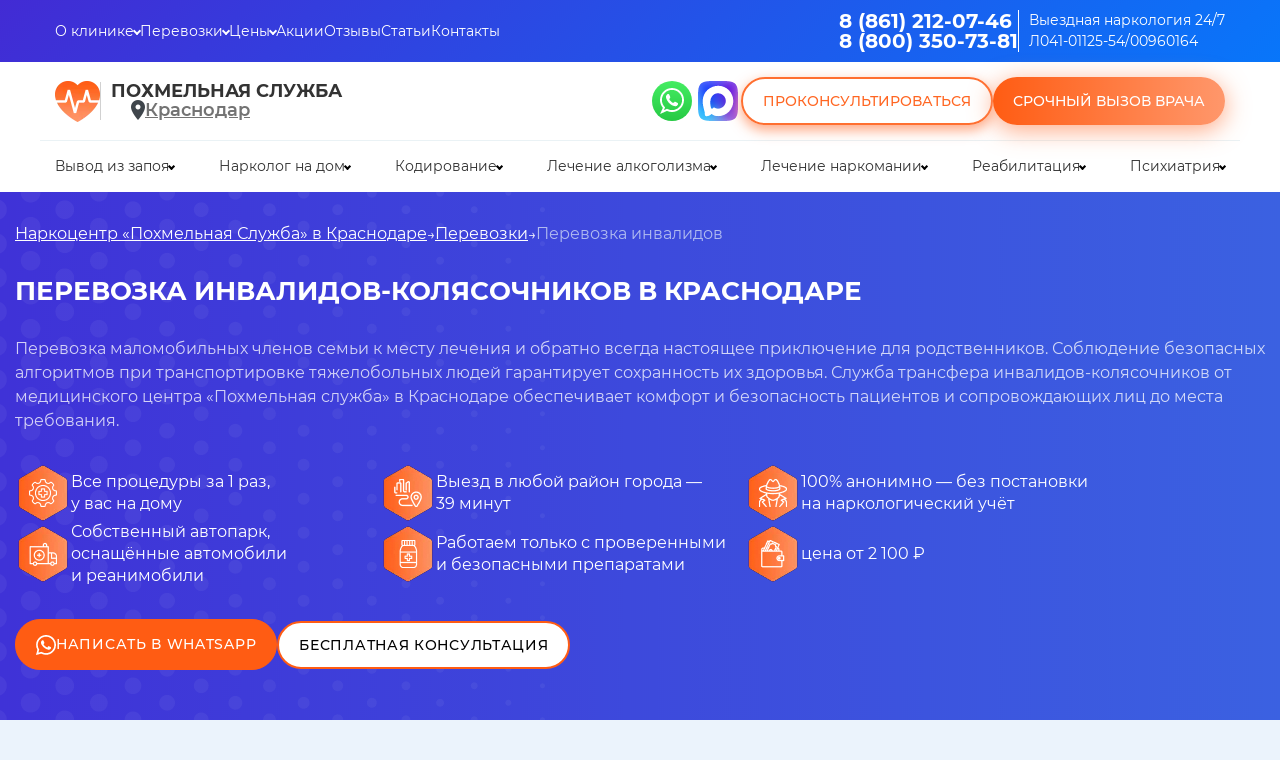

--- FILE ---
content_type: text/html; charset=utf-8
request_url: https://stop-alko.com/perevozka-bolnyh/perevozka-invalidov/
body_size: 28985
content:

<!DOCTYPE html>
<html class="no-js" lang="ru">
<head>
<meta name="yandex" content="noindex"/>
<meta charset="utf-8">
<title>
Перевозка инвалидов в Краснодаре на медицинском такси недорого: круглосуточный выезд | Похмельная Служба </title>
<meta name="description" content="Служба трансфера инвалидов-колясочников от медицинского центра «Похмельная служба» в Краснодаре и Краснодарском крае обеспечивает комфорт и безопасность пациентов и сопровождающих лиц до места требования. Точную стоимость услуги перевозки инвалидов по межгороду и внутри региона можно уточнить по телефону или на официальном сайте. Для постоянных клиентов разработана система лояльности, скидок.">
<link rel="canonical" href="https://stop-alko.com/perevozka-bolnyh/perevozka-invalidov/"/>
<meta name="viewport" content="width=device-width, initial-scale=1, maximum-scale=1, user-scalable=0">
<link rel="preload" href="/netcat_template/template/2/fonts/Montserrat-Medium.woff2" as="font" type="font/woff2" crossorigin>
<link rel="preload" href="/netcat_template/template/2/fonts/Montserrat-Regular.woff2" as="font" type="font/woff2" crossorigin>
<link rel="preload" href="/netcat_template/template/2/fonts/Montserrat-Bold.woff2" as="font" type="font/woff2" crossorigin>
<link rel="preload" href="/netcat_template/template/2/fonts/Montserrat-SemiBold.woff2" as="font" type="font/woff2" crossorigin>
<link rel="icon" href="/favicon.ico">
<link rel="icon" href="/favicon.ico" type="image/x-icon">
<link rel="icon" href="/16.svg" type="image/svg+xml">
<meta name="yandex-verification" content="35a2cf9f4af2ef5e"/>
<meta name="msapplication-TileColor" content="#da532c">
<meta name="theme-color" content="#ffffff">
<link rel="stylesheet" href="/netcat_template/template/2/css/new-main.css?v=1.008.039">
<link rel="stylesheet" href="/netcat_template/template/2/css/new-inline.css?v=178">
<meta name="google-site-verification" content="xhQsgKNTQF0Rcvl5lPoYVRj37tsSI28bXcz1HSQuakM"/>
<meta name="ahrefs-site-verification" content="08392934f9dba2599ed7e4ece08bd04d368e88c56550956fc2b6088d9ceb12c5">
<script>
    setTimeout(function() {
        (function(w, d, s, o) {
            var j = d.createElement(s);
            j.async = true;
            j.src = '//script.marquiz.ru/v2.js';
            j.onload = function() {
                if (document.readyState !== 'loading') Marquiz.init(o);
                else document.addEventListener("DOMContentLoaded", function() {
                    Marquiz.init(o);
                });
            };
            d.head.insertBefore(j, d.head.firstElementChild);
        })(window, document, 'script', {
            host: '//quiz.marquiz.ru',
            region: 'eu',
            id: '6267c06829be3f004d84d63d',
            autoOpen: false,
            autoOpenFreq: 'once',
            openOnExit: false,
            disableOnMobile: false
        });
    }, 4000)
</script>
<meta name="yandex-verification" content="656ea5c250899b71"/>
<link rel="stylesheet" href="/netcat_template/template/2/css/new-head.css?v=1.01">
</head>
<body>
<header class="header" id="header">
<div class="header__wrapper">
<div class="header-mobile">
<div class="header-mobile__top">
<div class="header__container">
<a href="tel:+78612120746" class="header-mobile__phone">
<picture><img src="/netcat_template/template/2/img/phone_new.svg" title="Позвоните нам" alt="Телефонная трубка в красном круге"></picture>
8 (861) 212-07-46</a>
</div>
</div>
<div class="header-mobile__bottom">
<div class="header__container">
<div class="header-mobile__bottom-inner">
<a href="/" class="logo header__logo header__logo_mobile">
<picture>
<source srcset="/netcat_template/template/2/img/webp/main_logo.webp" type="image/webp">
<img src="/netcat_template/template/2/img/main_logo.png" alt="Логотип клиники Похмельная служба в виде сердца" title="Логотип клиники">
</picture>
<p>
Похмельная служба
</p>
</a>
<div class="header-mobile__btns">
<button class="header__consult popup-btn" data-path="consultation">?</button>
<a class="header-mobile__btn" href="https://wa.me/79034341587" target="_blank">
<picture><img src="/netcat_template/template/2/img/whatsapp-header.svg" title="Напишите нам в Whatsapp" alt="Иконка вотсапп"></picture>
</a>
<button class="burger__menu">
<svg class="ham hamRotate ham7" viewBox="0 0 100 100" width="40">
<path class="line top" d="m 70,33 h -40 c 0,0 -6,1.368796 -6,8.5 0,7.131204 6,8.5013 6,8.5013 l 20,-0.0013"/>
<path class="line middle" d="m 70,50 h -40"/>
<path class="line bottom" d="m 69.575405,67.073826 h -40 c -5.592752,0 -6.873604,-9.348582 1.371031,-9.348582 8.244634,0 19.053564,21.797129 19.053564,12.274756 l 0,-40"/>
</svg>
</button>
</div>
</div>
</div>
</div>
</div>
</div>
<div class="header__inner">
<div class="header__content">
<button class="region_select_link header__region-mobile popup-btn" data-path="region_select">
Краснодар </button>
<div class="header__top">
<div class="header__container header__top-inner">
<div class="header__top-nav">
<ul>
<li class="header__top-link header__top-menu">
<a href="/o-klinike/">О клинике</a>
<button class="header__top-button accord-title"></button>
<div class="header__top-submenu">
<ul>
<li><a href="/o-klinike/vrachi/">Врачи</a></li>
<li><a href="/vopros-otvet/">Вопросы и ответы</a></li>
<li><a href="/o-klinike/vakansii/">Вакансии</a></li>
<li><a href="/o-klinike/photo/">Фотогалерея</a></li>
<li><a href="/o-klinike/raspisanie/">Онлайн-запись к наркологу в Краснодаре</a></li>
<li><a href="/o-klinike/3d-tur/">3D тур по клинике</a></li>
<li><a href="/o-klinike/litsenzii-i-sertifikaty/">Лицензии и сертификаты</a></li>
</ul>
</div>
</li>
<li class="header__top-link header__top-menu">
<a href="/perevozka-bolnyh/">Перевозки</a>
<button class="header__top-button accord-title"></button>
<div class="header__top-submenu">
<ul>
<li><a href="/perevozka-bolnyh/dezhurstvo-skoroy/">Дежурство скорой на мероприятиях</a></li>
<li><a href="/perevozka-bolnyh/mezhdugorodnye-perevozki-bolnyh/">Междугородные перевозки лежачих больных</a></li>
<li><a href="/perevozka-bolnyh/perevozka-invalidov/">Перевозка инвалидов</a></li>
<li><a href="/perevozka-bolnyh/perevozka-reanimobilem-bolnyh/">Перевозка реанимобилем больных</a></li>
<li><a href="/perevozka-bolnyh/pravila-transportirovki-bolnyh/">Правила транспортировки больных</a></li>
<li><a href="/perevozka-bolnyh/reanimobil-dlya-perevozki/">Реанимобиль для перевозки больного</a></li>
<li><a href="/perevozka-bolnyh/sluzhba-dostavki-bolnyh/">Служба доставки больных</a></li>
<li><a href="/perevozka-bolnyh/soprovozhdenie-meropriyatiy/">Сопровождение мероприятий</a></li>
<li><a href="/perevozka-bolnyh/transportirovka-bolnyh/">Транспортировка больных после выписки</a></li>
</ul>
</div>
</li>
<li class="header__top-link header__top-menu">
<a href="/o-klinike/tseny/">Цены</a>
<button class="header__top-button accord-title"></button>
<div class="header__top-submenu">
<ul>
<li><a href="/raschet-stoimosti/">Расчет стоимости лечения</a></li>
</ul>
</div>
</li>
<li class="header__top-link header__top-menu">
<a href="/aktsii/">Акции</a>
</li>
<li class="header__top-link header__top-menu">
<a href="/o-klinike/otzyvy/">Отзывы</a>
</li>
<li class="header__top-link header__top-menu">
<a href="/stati/">Статьи</a>
</li>
<li class="header__top-link header__top-menu">
<a href="/kontakty/">Контакты</a>
</li>
</ul>
</div>
<div class="header__top-item">
<div class="header__phones">
<a class="phone_track" href="tel:+78612120746">
8 (861) 212-07-46 </a>
<a class="phone_track" href="tel:+78003507381">8 (800) 350-73-81</a>
</div>
<div class="header__certificate">
<p>Выездная наркология 24/7</p>
<p>Л041-01125-54/00960164</p>
</div>
</div>
</div>
</div>
<div class="header__center">
<div class="header__container header__center-inner">
<div class="header__center-item header_hide">
<a href="/" class="logo header__logo ">
<picture>
<source srcset="/netcat_template/template/2/img/webp/main_logo.webp" type="image/webp">
<img src="/netcat_template/template/2/img/main_logo.png" alt="Логотип клиники Похмельная служба в виде сердца" title="Логотип клиники Похмельная служба">
</picture>
</a>
<div class="header__name">
<p>Похмельная служба</p>
<button class="popup-btn region_select_link header__region" data-path="region_select">
Краснодар </button>
</div>
</div>
<div class="header__btns">
<style>
                                .header__max {
                     
                                padding: 3px;
    width: 46px;
    height: 46px;
    -ms-flex-negative: 0;
    flex-shrink: 0;
    display: block;
    -webkit-transition: padding 0.2s 
linear;
    transition: padding 0.2s 
linear;
                                }
           .header__btns_subdiv {
                                        display: flex;
                                        flex-direction: row;
                                    }
                                @media (max-width: 1100px) {
                                    .header__max {
                                       display: block !important;
                                    }

                         
                                }
                            </style>
<div class="header__btns_subdiv">
<a href="https://wa.me/79034341587" target="_blank" class="header__whatsapp">
<picture><img src="/netcat_template/template/2/img/whatsapp-header.svg" alt="Иконка whatsapp" title="Напишите нам в Whatsapp"></picture>
</a>
<a href="https://max.ru/u/f9LHodD0cOKcv6_Xcjt0_DbPQEbJsDHWA1B-Wzpn3BjMotkPgH3A9spWHJE" target="_blank" class="header__max" rel="nofollow">
<picture>
<img src="/netcat_template/images/max.svg" alt="max logo" title="Напишите нам в max">
</picture>
</a>
</div>
<button data-path="consultation" class="header__btn header__btn_white popup-btn">Проконсультироваться</button>
<button data-path="callback" class="header__btn header__btn_orange popup-btn"><span>Срочный вызов врача</span></button>
</div>
</div>
</div>
<div class="header__bottom">
<div class="header__container">
<div class="header__bottom-nav">
<ul>
<li class="header__bottom-link header__bottom-menu">
<a href="/vyvod-iz-zapoya/">Вывод из запоя</a>
<button class="header__bottom-button accord-title"></button>
<div class="header__bottom-submenu">
<ul>
<li><a href="/vyvod-iz-zapoya/anonimnyy-vyvod-iz-zapoya/">Анонимно</a></li>
<li><a href="/vyvod-iz-zapoya/chastnyy-vytrezvitel/">Частный вытрезвитель</a></li>
<li><a href="/vyvod-iz-zapoya/extrennoe-vytrezvlenie/">Экстренное вытрезвление</a></li>
<li><a href="/vyvod-iz-zapoya/kapelnitsa-ot-pohmelya/">Капельница от похмелья</a></li>
<li><a href="/vyvod-iz-zapoya/kapelnitsa-ot-zapoya/">Капельница от запоя</a></li>
<li><a href="/vyvod-iz-zapoya/kapelnitsa-pri-alkogolnoy-intoxikatsii/">Капельница при алкогольной интоксикации</a></li>
<li><a href="/vyvod-iz-zapoya/lechenie-pohmelya/">Лечение похмелья</a></li>
<li><a href="/vyvod-iz-zapoya/otravlenie-alkogolem/">Помощь при отравлении алкоголем</a></li>
<li><a href="/vyvod-iz-zapoya/prinuditelnyy-vyvod-iz-zapoya/">Принудительный вывод из запоя</a></li>
<li><a href="/vyvod-iz-zapoya/vyvod-iz-zapoya-v-statsionare/">Вывод из запоя в стационаре</a></li>
</ul>
</div>
</li>
<li class="header__bottom-link header__bottom-menu">
<a href="/narkolog-na-dom/">Нарколог на дом</a>
<button class="header__bottom-button accord-title"></button>
<div class="header__bottom-submenu">
<ul>
<li><a href="/narkolog-na-dom/narkologicheskaya-pomosch/">Наркологическая помощь</a></li>
<li><a href="/narkolog-na-dom/snyatie-lomki/">Снятие ломки</a></li>
<li><a href="/narkolog-na-dom/ubod/">УБОД</a></li>
<li><a href="/narkolog-na-dom/priem-narkologa/">Прием нарколога</a></li>
<li><a href="/narkolog-na-dom/anonimnaya-narkologicheskaya-pomosch/">Анонимная наркологическая помощь</a></li>
<li><a href="/narkolog-na-dom/kruglosutochnaya-narkologicheskaya-pomosch/">Круглосуточная наркологическая помощь</a></li>
<li><a href="/narkolog-na-dom/voprosy-narkologu/">Консультация нарколога онлайн</a></li>
<li><a href="/narkolog-na-dom/narkologicheskaya-skoraya/">Наркологическая скорая</a></li>
<li><a href="/narkolog-na-dom/narkologicheskiy-dispanser/">Наркологический диспансер</a></li>
</ul>
</div>
</li>
<li class="header__bottom-link header__bottom-menu">
<a href="/kodirovanie-ot-alkogolizma/">Кодирование</a>
<button class="header__bottom-button accord-title"></button>
<div class="header__bottom-submenu">
<ul>
<li><a href="/kodirovanie-ot-alkogolizma/akvilong/">Кодирование препаратом Аквилонг</a></li>
<li><a href="/kodirovanie-ot-alkogolizma/algominal/">Кодирование препаратом Алгоминал</a></li>
<li><a href="/kodirovanie-ot-alkogolizma/anonimnoe-kodirovanie-ot-alkogolizma/">Анонимное кодирование</a></li>
<li><a href="/kodirovanie-ot-alkogolizma/disulfiram/">Кодирование препаратом Дисульфирам</a></li>
<li><a href="/kodirovanie-ot-alkogolizma/dvoynoy-blok/">Кодирование Двойной Блок</a></li>
<li><a href="/kodirovanie-ot-alkogolizma/elektroimpulsnaya-psihoterapiya/">Электроимпульсная психотерапия</a></li>
<li><a href="/kodirovanie-ot-alkogolizma/eriksonovskiy-gipnoz/">Эриксоновский гипноз</a></li>
<li><a href="/kodirovanie-ot-alkogolizma/igloukalyvanie/">Кодирование иглоукалыванием</a></li>
<li><a href="/kodirovanie-ot-alkogolizma/kodirovanie-alkoblokada/">Кодирование Алкоблокада</a></li>
<li><a href="/kodirovanie-ot-alkogolizma/kodirovanie-gipnozom/">Кодирование гипнозом</a></li>
<li><a href="/kodirovanie-ot-alkogolizma/kodirovanie-kolme/">Кодирование Колме</a></li>
<li><a href="/kodirovanie-ot-alkogolizma/kodirovanie-ot-alkogolizma-aktopleks/">Кодирование от алкоголизма Актоплекс</a></li>
<li><a href="/kodirovanie-ot-alkogolizma/kodirovanie-ot-alkogolizma-na-3-goda/">Кодирование от алкоголизма на 3 года</a></li>
<li><a href="/kodirovanie-ot-alkogolizma/kodirovanie-ot-alkogolizma-na-5-let/">Кодирование от алкоголизма на 5 лет</a></li>
<li><a href="/kodirovanie-ot-alkogolizma/kodirovanie-sit-mst/">Кодирование SIT|MST</a></li>
<li><a href="/kodirovanie-ot-alkogolizma/kodirovanie-tokom/">Кодирование током</a></li>
<li><a href="/kodirovanie-ot-alkogolizma/na-domu/">Кодирование на дому</a></li>
<li><a href="/kodirovanie-ot-alkogolizma/naltrexon/">Кодирование препаратом Налтрексон</a></li>
<li><a href="/kodirovanie-ot-alkogolizma/po-metodu-dovzhenko/">Кодирование по методу Довженко</a></li>
<li><a href="/kodirovanie-ot-alkogolizma/raskodirovanie-ot-alkogolizma/">Раскодирование от алкоголизма</a></li>
<li><a href="/kodirovanie-ot-alkogolizma/tetlong-250/">Тетлонг-250</a></li>
<li><a href="/kodirovanie-ot-alkogolizma/ukol-ot-alkogolizma/">Укол от алкоголизма</a></li>
<li><a href="/kodirovanie-ot-alkogolizma/vitamerts-depo/">Витамерц Депо</a></li>
<li><a href="/kodirovanie-ot-alkogolizma/vivitrol/">Кодирование препаратом Вивитрол</a></li>
<li><a href="/kodirovanie-ot-alkogolizma/vshivanie-ampuly/">Вшивание ампулы</a></li>
<li><a href="/kodirovanie-ot-alkogolizma/vshivanie-esperal/">Вшивание Эспераль</a></li>
<li><a href="/kodirovanie-ot-alkogolizma/vshivanie-torpedy-ot-alkogolizma/">Вшивание торпеды от алкоголизма</a></li>
</ul>
</div>
</li>
<li class="header__bottom-link header__bottom-menu">
<a href="/lechenie-alkogolizma/">Лечение алкоголизма</a>
<button class="header__bottom-button accord-title"></button>
<div class="header__bottom-submenu">
<ul>
<li><a href="/lechenie-alkogolizma/besplatnoe-lechenie-alkogolizma/">Бесплатное лечение алкоголизма</a></li>
<li><a href="/lechenie-alkogolizma/detoksikaciya-ot-alkogolya/">Детоксикация от алкоголя</a></li>
<li><a href="/lechenie-alkogolizma/hronicheskiy-alkogolizm/">Лечение хронического алкоголизма</a></li>
<li><a href="/lechenie-alkogolizma/lechenie-alkogolizma-u-pozhilyh-lyudey/">Лечение алкоголизма у пожилых людей</a></li>
<li><a href="/lechenie-alkogolizma/lechenie-alkogolizma-v-statsionare/">Лечение алкоголизма в стационаре</a></li>
<li><a href="/lechenie-alkogolizma/lechenie-beloy-goryachki/">Лечение белой горячки</a></li>
<li><a href="/lechenie-alkogolizma/lechenie-pivnogo-alkogolizma/">Лечение пивного алкоголизма</a></li>
<li><a href="/lechenie-alkogolizma/lechenie-podrostkovogo-alkogolizma/">Лечение подросткового алкоголизма</a></li>
<li><a href="/lechenie-alkogolizma/lechenie-zhenskogo-alkogolizma/">Лечение женского алкоголизма</a></li>
<li><a href="/lechenie-alkogolizma/metod-shichko-reabilitatsiya-alkozavisimyh/">Метод Шичко: Реабилитация алкозависимых</a></li>
<li><a href="/lechenie-alkogolizma/na-domu/">Лечение алкоголизма на дому</a></li>
<li><a href="/lechenie-alkogolizma/pomosch-alkogolikam/">Помощь алкоголикам</a></li>
<li><a href="/lechenie-alkogolizma/prinuditelnoe-lechenie-ot-alkogolizma/">Принудительное лечение алкоголизма</a></li>
<li><a href="/lechenie-alkogolizma/reabilitatsiya-alkogolizma/">Реабилитация алкоголизма</a></li>
<li><a href="/lechenie-alkogolizma/telefon-doveriya/">Телефон доверия</a></li>
<li><a href="/lechenie-alkogolizma/ukol-ot-alkogolizma/">Укол от алкоголизма</a></li>
</ul>
</div>
</li>
<li class="header__bottom-link header__bottom-menu">
<a href="/lechenie-narkomanii/">Лечение наркомании</a>
<button class="header__bottom-button accord-title"></button>
<div class="header__bottom-submenu">
<ul>
<li><a href="/lechenie-narkomanii/amfetamin/">Лечение амфетаминовой зависимости</a></li>
<li><a href="/lechenie-narkomanii/anonimnoe-lechenie-narkomanii/">Анонимное лечение наркозависимости</a></li>
<li><a href="/lechenie-narkomanii/detoksikaciya-ot-narkotikov/">Детоксикация от наркотиков</a></li>
<li><a href="/lechenie-narkomanii/detoksikatsiya-ot-marihuany/">Детоксикация от марихуаны</a></li>
<li><a href="/lechenie-narkomanii/kodirovanie-narkomanov/">Кодирование наркоманов</a></li>
<li><a href="/lechenie-narkomanii/lechenie-ot-gashisha/">Лечение от гашиша</a></li>
<li><a href="/lechenie-narkomanii/lechenie-ot-kodeina/">Лечение от кодеина</a></li>
<li><a href="/lechenie-narkomanii/lechenie-solevoy-zavisimosti/">Лечение солевой зависимости</a></li>
<li><a href="/lechenie-narkomanii/lechenie-sozavisimosti/">Лечение созависимости</a></li>
<li><a href="/lechenie-narkomanii/lechenie-toksikomanii/">Лечение токсикомании</a></li>
<li><a href="/lechenie-narkomanii/lechenie-zavisimosti-ot-marihuany/">Лечение зависимости от марихуаны</a></li>
<li><a href="/lechenie-narkomanii/lechenie-zavisimosti-ot-spaysa/">Лечение зависимости от спайса</a></li>
<li><a href="/lechenie-narkomanii/lekarstvennaya-zavisimost/">Лекарственная зависимость</a></li>
<li><a href="/lechenie-narkomanii/lirika/">Лечение зависимости от Лирики</a></li>
<li><a href="/lechenie-narkomanii/pomosch-narkomanam/">Помощь наркоманам</a></li>
<li><a href="/lechenie-narkomanii/prinuditelnoe-lechenie-narkomanii/">Принудительное лечение наркозависимости</a></li>
<li><a href="/lechenie-narkomanii/resotsializatsiya-narkozavisimyh/">Ресоциализация наркозависимых</a></li>
</ul>
</div>
</li>
<li class="header__bottom-link header__bottom-menu">
<a href="/reabilitatsiya/">Реабилитация</a>
<button class="header__bottom-button accord-title"></button>
<div class="header__bottom-submenu">
<ul>
<li><a href="/reabilitatsiya/anonimnaya-reabilitatsiya-narkozavisimyh/">Анонимная реабилитация</a></li>
<li><a href="/reabilitatsiya/reabilitatsiya-alkogolikov/">Реабилитация алкоголиков</a></li>
<li><a href="/reabilitatsiya/reabilitatsiya-narkozavisimyh/">Реабилитация наркозависимых</a></li>
<li><a href="/reabilitatsiya/reabilitatsiya-narkozavisimyh-i-alkogolikov/">Принудительная реабилитация</a></li>
<li><a href="/reabilitatsiya/reabilitatsiya-zavisimyh-po-programme-12-shagov/">Реабилитация 12 шагов</a></li>
<li><a href="/reabilitatsiya/reabilitatsiya-zavisimyh-po-programme-day-top/">Реабилитация Day Top</a></li>
</ul>
</div>
</li>
<li class="header__bottom-link header__bottom-menu">
<a href="/lechenie-psihicheskih-rasstroystv/">Психиатрия</a>
<button class="header__bottom-button accord-title"></button>
<div class="header__bottom-submenu">
<ul>
<li><a href="/lechenie-psihicheskih-rasstroystv/chastnaya-psihiatricheskaya-klinika/">Частная психиатрическая клиника</a></li>
<li><a href="/lechenie-psihicheskih-rasstroystv/konsultatsiya-psihiatra/">Консультация психиатра</a></li>
<li><a href="/lechenie-psihicheskih-rasstroystv/konsultatsiya-psihoterapevta/">Консультация психотерапевта</a></li>
<li><a href="/lechenie-psihicheskih-rasstroystv/lechenie-alkogolnoy-depressii/">Лечение алкогольной депрессии</a></li>
<li><a href="/lechenie-psihicheskih-rasstroystv/lechenie-anoreksii/">Лечение анорексии</a></li>
<li><a href="/lechenie-psihicheskih-rasstroystv/lechenie-bipolyarnogo-rasstroystva/">Лечение биполярного расстройства</a></li>
<li><a href="/lechenie-psihicheskih-rasstroystv/lechenie-bulimii/">Лечение булимии</a></li>
<li><a href="/lechenie-psihicheskih-rasstroystv/lechenie-dementsii/">Лечение сосудистой и старческой деменции</a></li>
<li><a href="/lechenie-psihicheskih-rasstroystv/lechenie-depressii/">Лечение депрессии</a></li>
<li><a href="/lechenie-psihicheskih-rasstroystv/lechenie-igromanii/">Лечение игромании</a></li>
<li><a href="/lechenie-psihicheskih-rasstroystv/lechenie-ludomanii/">Лечение лудомании</a></li>
<li><a href="/lechenie-psihicheskih-rasstroystv/lechenie-manii-presledovaniya/">Лечение мании преследования</a></li>
<li><a href="/lechenie-psihicheskih-rasstroystv/lechenie-okr/">Лечение ОКР</a></li>
<li><a href="/lechenie-psihicheskih-rasstroystv/lechenie-panicheskih-atak/">Лечение панических атак</a></li>
<li><a href="/lechenie-psihicheskih-rasstroystv/lechenie-psihoza/">Лечение психоза</a></li>
<li><a href="/lechenie-psihicheskih-rasstroystv/lechenie-ptsr/">Лечение ПТСР</a></li>
<li><a href="/lechenie-psihicheskih-rasstroystv/lechenie-rasstroystv-pischevogo-povedeniya/">Лечение расстройств пищевого поведения</a></li>
<li><a href="/lechenie-psihicheskih-rasstroystv/lechenie-shizofrenii/">Лечение шизофрении</a></li>
<li><a href="/lechenie-psihicheskih-rasstroystv/lechenie-trevozhnogo-rasstroystva/">Лечение тревожного расстройства</a></li>
<li><a href="/lechenie-psihicheskih-rasstroystv/panicheskie-ataki-pri-alkogolizme/">Панические атаки при алкоголизме</a></li>
<li><a href="/lechenie-psihicheskih-rasstroystv/psihiatr-na-dom/">Психиатр на дом</a></li>
<li><a href="/lechenie-psihicheskih-rasstroystv/psiholog-pri-alkogolizme/">Психолог при алкоголизме</a></li>
<li><a href="/lechenie-psihicheskih-rasstroystv/vrach-psihiatr/">Врач-психиатр</a></li>
<li><a href="/lechenie-psihicheskih-rasstroystv/vyzov-skoroy-psihiatricheskoy-pomoschi/">Вызов скорой психиатрической помощи</a></li>
</ul>
</div>
</li>
</ul>
</div>
</div>
</div>
</div>
</div>
</header>
<main class="main">
<div class="b_main_banner">
<div class="_main_banner">
<div class="b_main_banner__container">
<div class="b_main_banner__inner">
<div class="_banner_inner _banner_inner__full">
<ul class="_breadcrumbs">
<li><span>
<a href="/">Наркоцентр «Похмельная Служба» в Краснодаре</a>
</span></li>
<li><span><a href="/perevozka-bolnyh/">
Перевозки	</a></span></li>
<li><span>
Перевозка инвалидов	</span></li>
</ul>
<div class="_title">
<h1>
Перевозка инвалидов-колясочников в Краснодаре	</h1>
</div>
<p>Перевозка маломобильных членов семьи к месту лечения и обратно всегда настоящее приключение для родственников. Соблюдение безопасных алгоритмов при транспортировке тяжелобольных людей гарантирует сохранность их здоровья. Служба трансфера инвалидов-колясочников от медицинского центра &laquo;Похмельная служба&raquo; в Краснодаре обеспечивает комфорт и безопасность пациентов и сопровождающих лиц до места требования.</p>	<div class="new__advantages">
<div class="new__advantage">
<div class="new__advantage-icon">
<img src="/netcat_files/159066/159218/h_3a94c46feaa40bf7ef99cdf235ae793d" alt="Иконка с преимуществом клиники Похмельная служба" title="Наши преимущества">
</div>
<div class="new__advantage-descrip">
<span style="white-space:pre-wrap;">Все&nbsp;процедуры за&nbsp;1&nbsp;раз, у&nbsp;вас&nbsp;на&nbsp;дому</span> </div>
</div>
<div class="new__advantage">
<div class="new__advantage-icon">
<img src="/netcat_files/159066/159218/h_ef021b3f8272462fde64ad23c6e6eb50" alt="Иконка с преимуществом клиники Похмельная служба" title="Наши преимущества">
</div>
<div class="new__advantage-descrip">
<span style="white-space:pre-wrap;">Выезд в&nbsp;любой район города&nbsp;&mdash; 39&nbsp;минут</span> </div>
</div>
<div class="new__advantage">
<div class="new__advantage-icon">
<img src="/netcat_files/159066/159218/h_e356b95191b8726e0310a55f2ce4bcf9" alt="Иконка с преимуществом клиники Похмельная служба" title="Наши преимущества">
</div>
<div class="new__advantage-descrip">
<span style="white-space:pre-wrap;">100% анонимно&nbsp;&mdash; без&nbsp;постановки на&nbsp;наркологический учёт</span> </div>
</div>
<div class="new__advantage">
<div class="new__advantage-icon">
<img src="/netcat_files/159066/159218/h_7264e855cce1c4dd711077c37a3a96fc" alt="Иконка с преимуществом клиники Похмельная служба" title="Наши преимущества">
</div>
<div class="new__advantage-descrip">
<span style="white-space:pre-wrap;">Собственный автопарк, оснащённые автомобили и&nbsp;реанимобили</span> </div>
</div>
<div class="new__advantage">
<div class="new__advantage-icon">
<img src="/netcat_files/159066/159218/h_c7538edd0cf7ee19c132cce0a08e78a2" alt="Иконка с преимуществом клиники Похмельная служба" title="Наши преимущества">
</div>
<div class="new__advantage-descrip">
<span style="white-space:pre-wrap;">Работаем только с&nbsp;проверенными и&nbsp;безопасными препаратами</span> </div>
</div>
<div class="new__advantage">
<div class="new__advantage-icon">
<img src="/netcat_files/159066/159218/h_aa886c21bbe7a46847b1f60e760baa84" alt="Иконка с преимуществом клиники Похмельная служба" title="Наши преимущества">
</div>
<div class="new__advantage-descrip">
<span style="white-space:pre-wrap;">цена от&nbsp;2&nbsp;100&nbsp;₽</span> </div>
</div>
</div>
<div class="b_main_banner_btns">
<a href="https://wa.me/79034341587" class="btn btn_orange_new" target="_blank" rel="nofollow">Написать в Whatsapp</a>
<button class="btn popup-btn b_main_banner__btn" data-path="consultation">
Бесплатная консультация
</button>
</div>
</div>
</div>
</div>
</div>
</div>
<section class="social-block">
<div class="container">
<div class="social-block__inner">
<div class="social-block__content">
<h2 class="social-block__title">Напишите нам, и мы поможем:</h2>
<ul class="social-block__list">
<li>
<span class="social-block__list-number">01</span>
<span class="social-block__list-text">Оценить ситуацию по вашему описанию</span>
</li>
<li>
<span class="social-block__list-number">02</span>
<span class="social-block__list-text">Подобрать подходящую услугу из прайса</span>
</li>
<li>
<span class="social-block__list-number">03</span>
<span class="social-block__list-text">Рассчитать точную стоимость</span>
</li>
<li>
<span class="social-block__list-number">04</span>
<span class="social-block__list-text">Записать на прием или выезд врача</span>
</li>
</ul>
<div class="social-block__icons">
<a href="https://vk.me/club172718717 " target="_blank" rel="nofollow" class="social-block__icon" title="VKontakte">
<picture>
<source srcset="/netcat_template/template/2/img/social-block/social-block-vk.svg" type="image/svg+xml">
<img src="/netcat_template/template/2/img/social-block/social-block-vk.png" alt="VKontakte">
</picture>
</a>
<a href="https://wa.me/79034341587" target="_blank" rel="nofollow" class="social-block__icon" title="WA">
<picture>
<source srcset="/netcat_template/template/2/img/social-block/social-block-wa.svg" type="image/svg+xml">
<img src="/netcat_template/template/2/img/social-block/social-block-wa.png" alt="WA">
</picture>
</a>
<a href="https://t.me/stop_alko_narcology_bot" target="_blank" rel="nofollow" class="social-block__icon" title="Telegram">
<picture>
<source srcset="/netcat_template/template/2/img/social-block/social-block-tg.svg" type="image/svg+xml">
<img src="/netcat_template/template/2/img/social-block/social-block-tg.png" alt="Telegram">
</picture>
</a>
<a href="https://max.ru/u/f9LHodD0cOKcv6_Xcjt0_DbPQEbJsDHWA1B-Wzpn3BjMotkPgH3A9spWHJE" target="_blank" rel="nofollow" class="social-block__icon" title="max">
<picture>
<source srcset="/netcat_template/template/2/img/social-block/social-block-max.svg" type="image/svg+xml">
<img src="/netcat_template/template/2/img/social-block/social-block-max.png" alt="max">
</picture>
</a>
<a href="tel:8 (861) 212-07-46" rel="nofollow" class="social-block__icon" title="Телефон">
<picture>
<source srcset="/netcat_template/template/2/img/social-block/social-block-call.svg" type="image/svg+xml">
<img src="/netcat_template/template/2/img/social-block/social-block-call.png" alt="Телефон">
</picture>
</a>
</div>
</div>
<div class="social-block__picture">
<img src="/netcat_template/template/2/img/social-block/social-block-decor.png" alt="декор">
</div>
</div>
</div>
</section>	<div class="payment">
<div class="container payment__container">
<div class="payment__inner">
<div class="payment__content">
<p class="payment__title">Лечитесь сейчас, платите потом — 0% рассрочка</p>
<p class="payment__subtitle">Оформите беспроцентную рассрочку на услуги клиники</p>
<ul class="payment__item">
<li><span>0<span>%</span></span>
<p>Рассрочка</p></li>
<li><span>0<span>₽</span></span>
<p>Первый платеж</p></li>
<li><span>3 <span>/6/12</span></span>
<p>Месяцев</p></li>
</ul>
<button data-path="callbackPayment" class="header__btn header__btn_orange popup-btn payment__btn"><span>Узнать условия</span></button>
</div>
<picture class="payment__picture">
<source srcset="/netcat_template/template/2/img/icon/payment.svg" type="image/svg+xml">
<img src="/netcat_template/template/2/img/icon/payment.png" alt="Ноль и знак процента" title="Условия рассрочки" loading="lazy">
</picture>
</div>
</div>
</div>	<div class="da_infographics">
<h2 class="_title_block">Этапы оказания помощи</h2>
<div class="container infographics_container">
<div class="infographic_first">
<div class="infographic_wrap JS_infographic_wrap">
<div class="infographic_item">
<div class="infographic_item_images">
<div class="infographic_image_wrap">
<img src="/netcat_template/template/2/img/icons-01.svg" loading="lazy" alt="Планшет и трубка телефона" title="Этап поступления заявки">
</div>
<div class="line_decor"></div>
</div>
<div class="item_content no_desktop">
<p>Поступление заявки</p>
</div>
</div>
<div class="infographic_item">
<div class="infographic_item_images no_desktop">
<div class="line_decor"></div>
<div class="infographic_image_wrap">
<img src="/netcat_template/template/2/img/icons-02.svg" loading="lazy" alt="Планшет для записей" title="Этап сбора анамнеза">
</div>
</div>
<div class="item_content">
<p>Сбор анамнеза и назначение на выезд</p>
</div>
</div>
<div class="infographic_item">
<div class="infographic_item_images">
<div class="infographic_image_wrap">
<img src="/netcat_template/template/2/img/icons-03.svg" loading="lazy" alt="Часы и машина скорой помощи" title="Выезд медика в течение 30 минут">
</div>
<div class="line_decor"></div>
</div>
<div class="item_content no_desktop">
<p>Выезд медика в течение получаса</p>
</div>
</div>
<div class="infographic_item">
<div class="infographic_image_wrap no_desktop">
<img src="/netcat_template/template/2/img/icons-04.svg" loading="lazy" alt="Лист с карандашом и купюра" title="Предватительная оплата услуг">
</div>
<div class="item_content">
<p>Оплата перед процедурами</p>
</div>
</div>
<div class="infographic_item">
<div class="infographic_item_images">
<div class="infographic_image_wrap">
<img src="/netcat_template/template/2/img/icons-05.svg" loading="lazy" alt="Шприц и пакет для капельницы" title="Оказание услуг пациенту">
</div>
<div class="line_decor"></div>
</div>
<div class="item_content no_desktop">
<p>Оказание медпомощи больному</p>
</div>
</div>
<div class="infographic_item">
<div class="infographic_image_wrap no_desktop">
<img src="/netcat_template/template/2/img/icons-06.svg" loading="lazy" alt="Зелёная галочка на листе бумаги" title="Звонок пациенту из отдела качества">
</div>
<div class="item_content">
<p>Контрольный звонок отдела качества</p>
</div>
</div>
</div>
</div>
<div class="infographics_middle">
<div class="infographic_number_wrapper">
<div class="infographic_number">1</div>
</div>
<div class="infographic_number_wrapper">
<div class="infographic_number">2</div>
</div>
<div class="infographic_number_wrapper">
<div class="infographic_number">3</div>
</div>
<div class="infographic_number_wrapper">
<div class="infographic_number">4</div>
</div>
<div class="infographic_number_wrapper">
<div class="infographic_number">5</div>
</div>
<div class="infographic_number_wrapper">
<div class="infographic_number">6</div>
</div>
</div>
<div class="infographic_second">
<div class="infographic_wrap">
<div class="infographic_item">
<div class="item_content">
<p>Поступление заявки</p>
</div>
</div>
<div class="infographic_item">
<div class="infographic_item_images">
<div class="line_decor"></div>
<div class="infographic_image_wrap">
<img src="/netcat_template/template/2/img/icons-02.svg" loading="lazy" alt="Планшет для записей" title="Этап сбора анамнеза">
</div>
</div>
</div>
<div class="infographic_item">
<div class="item_content">
<p>Выезд медика в течение получаса</p>
</div>
</div>
<div class="infographic_item">
<div class="infographic_item_images">
<div class="line_decor"></div>
<div class="infographic_image_wrap">
<img src="/netcat_template/template/2/img/icons-04.svg" loading="lazy" alt="Лист с карандашом и купюра" title="Предватительная оплата услуг">
</div>
</div>
</div>
<div class="infographic_item">
<div class="item_content">
<p>Оказание медпомощи больному</p>
</div>
</div>
<div class="infographic_item">
<div class="infographic_item_images">
<div class="line_decor"></div>
<div class="infographic_image_wrap">
<img src="/netcat_template/template/2/img/icons-06.svg" loading="lazy" alt="Зелёная галочка на листе бумаги" title="Звонок пациенту из отдела качества">
</div>
</div>
</div>
</div>
</div>
</div>
</div>
<section class="time">
<div class="time__container">
<h2 class="time__heading">Время оказания услуги</h2>
<p class="time__txt">
Наши бригады медицинской перевозки выезжают сразу после обращения, приезжаем быстрее любой стандартной скорой помощи. Сейчас в автопарке в наличии 8 - 10 машин и 4 дежурных врача. Выезжаем по городу Краснодар и по всему Краснодарскому краю круглосуточно!	</p>
<div class="time__box">
<div class="time__box-item">
<span class="time__box-item-des">
Оставляете <br/>
заявку сейчас:
</span>
<div class="time__box-item-timer" id="time">00:00</div>
</div>
<div class="time__box-item">
<span class="time__box-item-des">
врач уже<br/>
у вас дома:	</span>
<div class="time__box-item-timer" id="newTime">00:00</div>
</div>
</div>
<button class="time__btn popup-btn" data-path='callback'>
рассчитать стоимость
</button>
<div class="time__baner picture">
<img class="time__baner-img2-V1" loading="lazy" src="/netcat_template/template/2/img/time/new/1.png" alt="Время оказания услуги в клинике Похмельная служба" title="Время оказания услуги"/>
</div>
</div>
</section>
<script>
				var time = setInterval(function() {
					let date = new Date();
					let timeInMillis = date.getTime();
					let newDate = new Date(+0.5 * 60 * 60 * 1000 + timeInMillis);
					document.getElementById("time").innerHTML = (date.getHours() + (date.getMinutes() < 10 ? ":0" : ':') + date.getMinutes());
					document.getElementById("newTime").innerHTML = (newDate.getHours() + (newDate.getMinutes() < 10 ? ":0" : ':') + newDate.getMinutes());
				}, 1000);
			</script>
<div class="b_output_binge">
<div class="container">
<div class="_title_block decorate_line">
<h2>
Стоимость транспортировки больных на инвалидном кресле в Краснодаре	</h2>
</div>
<div class="_output_binge">
<div class="_top_part _text_part">
<div class="_img" itemscope itemtype="http://schema.org/ImageObject">
<meta itemprop="name" content="Перевозка инвалидов в Краснодаре"/>
<meta itemprop="description" content="Перевозка инвалидов-колясочников в Краснодаре"/>
<div class="_img_inner"><img loading="lazy" loading="lazy" src="/netcat_files/201871/203825/medperevozki_img_5_.jpg" alt="Перевозка инвалидов в Краснодаре" itemprop="contentUrl"></div>
<h3>Ваше здоровье в движении.</h3>
<p>Медицинская транспортировка по вызову.</p>	</div>
<div>
<p>Стоимость специализированной помощи в транспортировке тяжелобольных пациентов в инвалидном кресле доступна для многих семей. Гибкая ценовая политика направлена на нуждающихся лиц. Мы понимаем, что инвалид в семье нуждается в дополнительной помощи и не располагает дополнительными финансами. Точную стоимость услуги перевозки инвалидов по межгороду и внутри региона можно уточнить по телефону или на официальном сайте. Для постоянных клиентов разработана система лояльности, скидок.</p>
<p>Важно понимать, что цена зависит от расстояния перевозки и состояния больного. Если <a href="/perevozka-bolnyh/">транспортировка человека в пределах города</a> будет иметь одну цену, то <a href="/perevozka-bolnyh/mezhdugorodnye-perevozki-bolnyh/">поездка в другой регион</a> и расширение медицинской бригады сопровождения увеличит итоговую стоимость услуги.</p>
<h3>Перевозка инвалидов-колясочников службой трансфера больных</h3>
<p>Частное медицинское такси клиники &laquo;Похмельная служба&raquo; гарантирует безопасность и комфорт на протяжении всего пути следования. Транспортировка на собственном автомобиле невозможна, поскольку не позволяет обеспечить необходимые условиях для сохранения здоровья и жизни больного. Услуга клиники доступна для жителей региона и за его пределами. Во время пути больной человек получает:</p>
<ul>
<li>постоянное наблюдение медиков;</li>
<li>контроль над состоянием функции органов и систем;</li>
<li>разработка индивидуального плана ведения больных, в том числе, в экстренных случаях;</li>
<li>качественную услугу в соответствии с правилами оказания скорой помощи.</li></ul>
<p>Мы предлагаем встречу инвалидов-колясочников в аэропорту, на вокзале, перевозки на дальние расстояния в сопровождении бригады СМП, доставку клиента в больницу из дома и обратно.</p>
</div>
</div>
</div>
</div>
</div>
<section class="table__price table__price_into">
<div class="container">
<div class="table__price-container">
<div class="table__price-title">
<h2>Цены на услуги</h2>
</div>
<table>
<tbody>
<tr>
<td>
<table>
<thead>
<tr>
<th>
Вызов скорой помощи и транспортировка
</th>
</tr>
</thead>
<tbody>
<tr class="change-item">
<td class="change-title">Перевозка из дома в клинику (без спусков и подъёмов)</td>
<td><p class="change-subtitle"><style type="text/css"><!--td {border: 1px solid #cccccc;}br {mso-data-placement:same-cell;}-->
</style>
от 2 300 руб.</p>
<button data-path="popup-change" class="popup-btn">Заказать</button>
</td>
</tr>
<tr class="change-item">
<td class="change-title">Перевозка из дома в клинику и обратно (без спусков и подъёмов)</td>
<td><p class="change-subtitle"><style type="text/css"><!--td {border: 1px solid #cccccc;}br {mso-data-placement:same-cell;}-->
</style>
от 4 300 руб.</p>
<button data-path="popup-change" class="popup-btn">Заказать</button>
</td>
</tr>
<tr class="change-item">
<td class="change-title">&quot;Ожидание 1 час далее каждые 30 мин.&quot;</td>
<td><p class="change-subtitle"><style type="text/css"><!--td {border: 1px solid #cccccc;}br {mso-data-placement:same-cell;}-->
</style>
бесплатно<br/>
500 руб.</p>
<button data-path="popup-change" class="popup-btn">Заказать</button>
</td>
</tr>
<tr class="change-item">
<td class="change-title">Спуск или подъём (менее 90 кг)</td>
<td><p class="change-subtitle"><style type="text/css"><!--td {border: 1px solid #cccccc;}br {mso-data-placement:same-cell;}-->
</style>
200 руб./этаж</p>
<button data-path="popup-change" class="popup-btn">Заказать</button>
</td>
</tr>
<tr class="change-item">
<td class="change-title">&quot;Спуск или подъём (более 90 кг) + доп. санитар&quot;</td>
<td><p class="change-subtitle"><style type="text/css"><!--td {border: 1px solid #cccccc;}br {mso-data-placement:same-cell;}-->
</style>
250 руб./этаж<br/>
+1 000 руб.</p>
<button data-path="popup-change" class="popup-btn">Заказать</button>
</td>
</tr>
<tr class="change-item">
<td class="change-title">Перевозка ночью с 21:30</td>
<td><p class="change-subtitle"><style type="text/css"><!--td {border: 1px solid #cccccc;}br {mso-data-placement:same-cell;}-->
</style>
+1 300 руб. к стоимости</p>
<button data-path="popup-change" class="popup-btn">Заказать</button>
</td>
</tr>
<tr class="change-item">
<td class="change-title">Перевозка в другой город</td>
<td><p class="change-subtitle"><style type="text/css"><!--td {border: 1px solid #cccccc;}br {mso-data-placement:same-cell;}-->
</style>
от 50 руб./1 км</p>
<button data-path="popup-change" class="popup-btn">Заказать</button>
</td>
</tr>
<tr class="change-item">
<td class="change-title">Перевозка по городу</td>
<td><p class="change-subtitle"><style type="text/css"><!--td {border: 1px solid #cccccc;}br {mso-data-placement:same-cell;}-->
</style>
от 2 300 руб.</p>
<button data-path="popup-change" class="popup-btn">Заказать</button>
</td>
</tr>
<tr class="change-item">
<td class="change-title">Перевозка в Аэропорт</td>
<td><p class="change-subtitle"><style type="text/css"><!--td {border: 1px solid #cccccc;}br {mso-data-placement:same-cell;}-->
</style>
от 4 500 руб.</p>
<button data-path="popup-change" class="popup-btn">Заказать</button>
</td>
</tr>
<tr class="change-item">
<td class="change-title">Дежурство на мероприятиях (минимум 2 часа)</td>
<td><p class="change-subtitle"><style type="text/css"><!--td {border: 1px solid #cccccc;}br {mso-data-placement:same-cell;}-->
</style>
2 000 руб./час</p>
<button data-path="popup-change" class="popup-btn">Заказать</button>
</td>
</tr>
</table>
</tbody>
</table>
</div>
<div class="price_payment">
<p>Принимаем к оплате:</p>
<div class="price_payment-wrapper">
<img src="/netcat_template/template/2/img/pay/visa.png" alt="visa">
<img src="/netcat_template/template/2/img/pay/mc.png" alt="mastercard">
<img src="/netcat_template/template/2/img/pay/mir.png" alt="mir">
<img src="/netcat_template/template/2/img/pay/rub.png" alt="рубли">
</div>
</div>
</div>
</div>
</section>
<div class='b_our_doctors'>
<div class='container'>
<div class="_all_doctors">
<h3>Медицинский персонал</h3>
<div class="_doctors_slider jsDoctorsSlider"><div class="_item change-item">
<div class="_item_inner">
<div class="_img"><img loading="lazy" src="/netcat_files/71/19/mihaylova_olga_anatolevna.webp" alt="Михайлова Ольга Анатольевна"></div>
<div class="_content">
<div class="_name add_to_message change-title">Михайлова Ольга Анатольевна</div>
<div class="_post">Врач, психиатр, нарколог, психотерапевт</div>
<div class="_standing">Стаж 25 лет</div>
<a class="btn btn_orange popup-btn copmplex_btn_doctors change-doctor" data-path="popup-change">Записаться </a>
<a class="btn btn_orange_invers copmplex_btn_doctors" style="margin-top:5px" href="/o-klinike/vrachi/mihaylova-olga-anatolevna.html" tabindex="-1">Подробнее</a>
</div>
</div>
</div>
<div class="_item change-item">
<div class="_item_inner">
<div class="_img"><img loading="lazy" src="/netcat_files/71/19/bobkova_kseniya_mihaylovna.webp" alt="Бобкова Ксения Михайловна"></div>
<div class="_content">
<div class="_name add_to_message change-title">Бобкова Ксения Михайловна</div>
<div class="_post">Нарколог, психиатр</div>
<div class="_standing">Стаж 29 лет</div>
<a class="btn btn_orange popup-btn copmplex_btn_doctors change-doctor" data-path="popup-change">Записаться </a>
<a class="btn btn_orange_invers copmplex_btn_doctors" style="margin-top:5px" href="/o-klinike/vrachi/bobkova-kseniya-mihaylovna.html" tabindex="-1">Подробнее</a>
</div>
</div>
</div>
<div class="_item change-item">
<div class="_item_inner">
<div class="_img"><img loading="lazy" src="/netcat_files/71/19/tyurin_andrey_valentinovich.webp" alt="Тюрин Андрей Валентинович"></div>
<div class="_content">
<div class="_name add_to_message change-title">Тюрин Андрей Валентинович</div>
<div class="_post">Врач, нарколог</div>
<div class="_standing">Стаж 27 лет</div>
<a class="btn btn_orange popup-btn copmplex_btn_doctors change-doctor" data-path="popup-change">Записаться </a>
<a class="btn btn_orange_invers copmplex_btn_doctors" style="margin-top:5px" href="/o-klinike/vrachi/tyurin-andrey-valentinovich.html" tabindex="-1">Подробнее</a>
</div>
</div>
</div>
<div class="_item change-item">
<div class="_item_inner">
<div class="_img"><img loading="lazy" src="/netcat_files/71/19/nechaev_mark_olegovich.webp" alt="Нечаев Марк Олегович"></div>
<div class="_content">
<div class="_name add_to_message change-title">Нечаев Марк Олегович</div>
<div class="_post">Нарколог, психиатр, психотерапевт</div>
<div class="_standing">Стаж 10 лет</div>
<a class="btn btn_orange popup-btn copmplex_btn_doctors change-doctor" data-path="popup-change">Записаться </a>
<a class="btn btn_orange_invers copmplex_btn_doctors" style="margin-top:5px" href="/o-klinike/vrachi/nechaev-mark-olegovich.html" tabindex="-1">Подробнее</a>
</div>
</div>
</div>
</div>
</div>	</div>
</div>
<div class="b_contact_us">
<div class="container">
<div class='_title_block'>ПОЧЕМУ СТОИТ ОБРАТИТЬСЯ К НАМ</div>
<div class='_sub_title'>То, чем мы гордимся и почему сотни пациентов выбирают нас!</div>
<div class="_contact_us">
<div class="_item">
<div class="_icon">
<picture>
<source srcset="/netcat_template/template/2/img/webp/icon/service.webp" type="image/webp">
<img src="/netcat_template/template/2/img/icon/service.png" loading="lazy" alt="Иконка телефонной трубки и цифра 24" title="Круглосуточный выезд на дом">
</picture>
</div>
<div class='_title'>Экстренная круглосуточная служба</div>
<p>Выезд на дом 24/7 без праздников и выходных</p>
</div>
<div class="_item">
<div class="_icon">
<picture>
<source srcset="/netcat_template/template/2/img/webp/icon/license.webp" type="image/webp">
<img src="/netcat_template/template/2/img/icon/license.png" loading="lazy" alt="Иконка документа с печатью" title="Клиника работает по лицензии">
</picture>
</div>
<div class='_title'>Медицинская лицензия и полная документация</div>
<p>Мы работаем полностью официально и законно</p>
</div>
<div class="_item">
<div class="_icon">
<picture>
<source srcset="/netcat_template/template/2/img/webp/icon/qualifications.webp" type="image/webp">
<img src="/netcat_template/template/2/img/icon/qualifications.png" loading="lazy" alt="Медицинский чемоданчик с крестом" title="В клинике работают врачи высшей квалификации">
</picture>
</div>
<div class='_title'>Врачи высшей квалификации</div>
<p>Наркологи, психиатры, реаниматологи, медсестры с большим опытом работы</p>
</div>
<div class="_item">
<div class="_icon">
<picture>
<source srcset="/netcat_template/template/2/img/webp/icon/experience.webp" type="image/webp">
<img src="/netcat_template/template/2/img/icon/experience.png" loading="lazy" alt="Печать со звездой в центре" title="Опытные врачи">
</picture>
</div>
<div class='_title'>25 лет опыта</div>
<p>В нашем штате только действительно опытные врачи со стажем от 10 лет</p>
</div>
<div class="_item">
<div class="_icon">
<picture>
<source srcset="/netcat_template/template/2/img/webp/icon/anonymity.webp" type="image/webp">
<img src="/netcat_template/template/2/img/icon/anonymity.png" loading="lazy" alt="Рука с указательным пальцем на губах" title="Сохраняем анонимность">
</picture>
</div>
<div class='_title'>Гарантия анонимности 100%</div>
<p>У нас проходят лечение депутаты, мэры, общественные деятели. Мы уважаем вашу конфиденциальность</p>
</div>
<div class="_item">
<div class="_icon">
<picture>
<source srcset="/netcat_template/template/2/img/webp/icon/result.webp" type="image/webp">
<img src="/netcat_template/template/2/img/icon/result.png" loading="lazy" alt="Бумага со списком на планшете" title="Доводим лечение до положительного результата">
</picture>
</div>
<div class='_title'>Доводим до результата</div>
<p>Пациент после визита врача будет чувствовать себя лучше 100%</p>
</div>
<div class="_item">
<div class="_icon">
<picture>
<source srcset="/netcat_template/template/2/img/webp/icon/location.webp" type="image/webp">
<img src="/netcat_template/template/2/img/icon/location.png" loading="lazy" alt="Иконка указателя места на карте" title="Удобное расположение клиники">
</picture>
</div>
<div class='_title'>Удобное местоположение в центре города</div>
<p>Если хотите приехать на амбулаторное лечение или закодироваться</p>
</div>
<div class="_item">
<div class="_icon -price_policy">
<source srcset="/netcat_template/template/2/img/webp/icon/price_policy.webp" type="image/webp">
<img src="/netcat_template/template/2/img/icon/price_policy.png" loading="lazy" alt="Иконка кошелька" title="Доступная стоимость услуг">
</div>
<div class='_title'>Гибкая ценовая политика</div>
<p>На любой бюджет мы подберем оптимальное лечение. Деньги - не главное в вопросах жизни и смерти</p>
</div>
</div>
</div>
</div>
<div class="b_withdraw_binge b_output_binge">
<div class="container">
<div class="_title_block decorate_line">
<h2>
Услуги транспортировки колясочников в санитарной транспортной службе	</h2>
</div>
<div class="_bottom_part _text_part">
<div class="_img" itemscope itemtype="http://schema.org/ImageObject">
<meta itemprop="name" content="Перевозка инвалидов в Краснодаре"/>
<meta itemprop="description" content="Перевозка инвалидов-колясочников в Краснодаре"/>
<div class="_img_inner"><img loading="lazy" loading="lazy" src="/netcat_files/201871/203825/medperevozki_img_6_.jpg" alt="Перевозка инвалидов в Краснодаре" itemprop="contentUrl"></div>
<h3>Ваше здоровье в движении.</h3>
<p>Медицинская транспортировка по вызову.</p>	</div>
<div>
<p>Перевозка инвалидов в Краснодаре востребована среди семей, в которых есть тяжелобольные люди. Трудности с перемещением людей с ограниченными возможностями для получения полноценного медицинского обслуживания существовали всегда. Поэтому так востребована услуга частного такси.</p>
<p>По своим функциям транспортировка больных к месту госпитализации, амбулаторного контроля или санаторно-курортного лечения напоминает обычную скорую помощь. Однако, сопровождение больных в частой практике имеет существенные отличия:</p>
<ul>
<li>быстрая подача машины и согласование заявки;</li>
<li>индивидуальный подход к каждому пациенту;</li>
<li>соблюдение правил транспортировки больных, выбор машины в соответствии с потребностью пациентов;</li>
<li>положительные эмоции.</li></ul>
<p>Комфортные условия гарантируют хорошее самочувствие больных на протяжении всего пути при перевозке инвалидов-колясочников. Специальные машины оснащены оборудованием для оказания экстренной помощи при возникновении внезапных ситуациях.</p>
<p>В пути человека сопровождает специализированная команда медиков. Иногда даже передвижение по городу может ухудшить здоровье инвалида-колясочника. Чтобы избежать осложнений, специалисты клиники &laquo;Похмельная служба&raquo; подбирают благоприятное время поездки в соответствии с клиническим анамнезом пациентов.</p>
<p>Еще недавно перевозку лежачих больных ли колясочников можно было перевозить только через службу скорой медицинской помощи. Понятно, что запись на услугу исчисляется долгими месяцами. В этом случае больной зависит не только от скорой помощи, а и от записи к врачу, собственного самочувствия. Специальная служба медицинского центра &laquo;Похмельная служба&raquo; выполняет свою работу ответственно, предлагая низкие цены.</p>
<h3>Что такое медицинская перевозка?</h3>
<p>Медицинская перевозка больных &ndash; один из видов помощи тяжелобольным пациентам при транспортировке к месту получения клинической помощи, диагностического контроля и санаторно-курортного лечения. Перевозка осуществляется на специализированной машине, оснащенной оборудованием для оказания скорой помощи.</p>
<h3>Что такое санитарная перевозка?</h3>
<p>Санитарная перевозка &ndash; услуга перевозки тяжелобольных пациентов или инвалидов-колясочников с соблюдением покоя. Санитарная перевозка используется при чрезвычайных ситуациях, сердечно-сосудистых катастроф.</p>
<h3>Кто такие санитары?</h3>
<p>Санитары являются представителями младшего медицинского персонала без медицинского образования. Санитары оказывают помощь при выполнении манипуляций медсестрам и врачам, помогают ухаживать за пациентом, занимаются уборкой, гигиеной и безопасным пребыванием больного в условиях транспортировки.</p>
<h3>Что такое такси для лежачих больных?</h3>
<p>Помощь в перевозке маломобильных граждан в Краснодаре&nbsp;&ndash; это комплекс медицинских услуг для сохранения жизни и здоровья пациентов во время поездок к ЛПУ. Для пациента и его сопровождающих создаются благоприятные условия для поддержания жизненно важных функций органов и систем.</p>	</div>
<div class="video__container" itemscope="" style="text-align: center; margin:0 0 30px">
<div style="display:none;">
</div>
</div>
</div>
<div>
<h2 class="literature-title">Список литературы:</h2>
<ol>
<li>Проблемы диагностики и лечения алкоголизма и наркоманий Иванец Н.Н</li><li>Болезни печени по Шиффу. Алкогольные, лекарственные, генетические и метаболические заболевания Шифф Ю.Р., Соррел М.Ф., Мухин Н.А.</li><li>Проблемы наркологии Погосов А.В.</li><li>Наркологическая превентология П.И. Сидоров 2006</li><li>Как заставить наркомана или алкоголика лечиться Джонсон Вернон</li> </ol>
</div>
<a href="/o-klinike/vrachi/nechaev-mark-olegovich.html" class="authorr__card">
<div class="authorr__top">
<p>Автор статьи:</p>
<p>01.01.2026</p>
</div>
<div class="authorr__content">
<picture class="authorr__photo">
<img src="/netcat_template/template/3/img/nechaev_mark_olegovich.webp" alt="Фотография автора" loading="lazy">
</picture>
<div class="authorr__inner">
<p class="authorr__name">Нечаев Марк Олегович</p>
<div class="authorr__info">
<div class="authorr__info-item">
<picture class="authorr__info-icon">
<img src="/netcat_template/template/2/img/author-doctor-icon.png" alt="иконка врача">
</picture>
<p class="authorr__info-text">
Нарколог, психиатр, психотерапевт	</p>
</div>
<div class="authorr__info-item">
<picture class="authorr__info-icon">
<img src="/netcat_template/template/2/img/author-stazh-icon.png" alt="иконка стажа">
</picture>
<p class="authorr__info-text">
<span>Стаж работы: </span> 10 лет	</p>
</div>
</div>
</div>
</div>
<picture class="authorr__bg">
<img src="/netcat_template/template/2/img/authorr-bg.svg" alt="фоновая картинка">
</picture>
</a>
<a href="/o-klinike/vrachi/bobkova-kseniya-mihaylovna.html" class="authorr__card authorr-inspector__card">
<div class="authorr__top authorr-inspector__top">
<p>Статья проверена главврачом:</p>
<p>17.01.2026</p>
</div>
<div class="authorr__content">
<picture class="authorr__photo">
<img src="/netcat_template/template/3/img/bobkova_kseniya_mihaylovna.webp" alt="Фотография автора" loading="lazy">
</picture>
<div class="authorr__inner">
<p class="authorr__name">Бобкова Ксения Михайловна</p>
<div class="authorr__info">
<div class="authorr__info-item">
<picture class="authorr__info-icon">
<img src="/netcat_template/template/2/img/doctor-icon-white.png" alt="иконка врача">
</picture>
<p class="authorr__info-text authorr-inspector__info-text">
Нарколог, психиатр	</p>
</div>
<div class="authorr__info-item">
<picture class="authorr__info-icon">
<img src="/netcat_template/template/2/img/stepen-icon-white.png" alt="иконка степени">
</picture>
<p class="authorr__info-text authorr-inspector__info-text">
<span>Ученая степень: </span> доктор медицинских наук
</p>
</div>
<div class="authorr__info-item">
<picture class="authorr__info-icon">
<img src="/netcat_template/template/2/img/stazh-icon-white.png" alt="иконка стажа">
</picture>
<p class="authorr__info-text authorr-inspector__info-text">
<span>Стаж работы: </span> 29 лет	</p>
</div>
<div class="authorr__info-item">
<picture class="authorr__info-icon">
<img src="/netcat_template/template/2/img/categoty-icon-white.png" alt="иконка категории">
</picture>
<p class="authorr__info-text authorr-inspector__info-text">
<span>Категория врача: </span> высшая
</p>
</div>
</div>
</div>
</div>
<picture class="authorr__bg">
<img src="/netcat_template/template/2/img/authorr-bg.svg" alt="фоновая картинка">
</picture>
</a>
<div class="_bottom_part">
<div class="_consultation_wrapper">
<div class="_consultation">
<div class="_consultation_inner">
<div class="_title">
Оставить заявку на Перевозка инвалидов в Краснодаре	</div>
<div class="_sub_title">По телефону врач соберет первичный анамнез, сформирует бригаду, сообщит о точной
стоимости процедуры и времени прибытия нарколога.</div>
<div class="_form">
<form>
<input name='catalogue' type='hidden' value='1'/>
<input name='cc' type='hidden' value='22'/>
<input name="city" type="hidden" value="Краснодар">
<input name='sub' type='hidden' value='25'/>
<input name="urlMessage" type="hidden" value="">
<input name="title_url_message" type="hidden" value="">
<input name='posting' type='hidden' value='1'/>
<div class="_row">
<div class="column">
<input name="params[name][]" class="_form_control" type="text" placeholder="Ваше имя" required>
</div>
<div class="column">
<input name="params[phone][]" class="_form_control phone_request" type="tel" placeholder="Ваш телефон" required>
</div>
<div class="column">
<button class="btn btn_orange" type="submit">Отправить заявку</button>
</div>
</div>
</form>
<div class="_info _form-akts"><b>Акция!</b> При заказе стационарного лечения - скидка до 20%</div>
<div class="_info">Нажимая на кнопку «Отправить заявку»,<br> вы соглашаетесь на обработку <a href="/usloviya-raboty-sayta/" rel="nofollow"> персональных данных </a></div>
</div>
</div>
</div>
<div class="_img_doctor"><img loading="lazy" src="/netcat_template/template/2/img/img_doctor.png" loading="lazy" alt="Врач клиники Похмельная служба с планшетом и ручкой" title="Наши специалисты готовы помочь"></div>
</div>
</div>
</div>
</div>
<div class="ward-block">
<div class="container">
<div class="_title_block decorate_line">
Наши палаты
</div>
<div class="ward-block__wrapper">
<div class="ward-block__item change-item">
<div class="ward-block__img-slider">
<a href="/netcat_template/template/2/img/ward/econom/1.jpg" class="ward-block__img" data-fancybox>
<img src="/netcat_template/template/2/img/ward/econom/1.jpg" loading="lazy" alt="Палата 1"/>
</a>
<a href="/netcat_template/template/2/img/ward/econom/2.jpg" class="ward-block__img" data-fancybox>
<img src="/netcat_template/template/2/img/ward/econom/2.jpg" loading="lazy" alt="Палата 2"/>
</a>
<a href="/netcat_template/template/2/img/ward/econom/3.jpg" class="ward-block__img" data-fancybox>
<img src="/netcat_template/template/2/img/ward/econom/3.jpg" loading="lazy" alt="Палата 3"/>
</a>
<a href="/netcat_template/template/2/img/ward/econom/4.jpg" class="ward-block__img" data-fancybox>
<img src="/netcat_template/template/2/img/ward/econom/4.jpg" loading="lazy" alt="Палата 4"/>
</a>
</div>
<div class="ward_block--descr-wrapper">
<div class="ward_block--descr">Цена от 2500 руб</div>
</div>
<div class="ward-block__text b_output_binge">
<p class="ward-title change-title">Палата эконом</p>
<ul>
<li>Дневной стационар</li>
<li>Наблюдение специалистов 24/7</li>
<li>Обычный курс терапии</li>
</ul>
<button class="ward-btn btn btn_orange copmplex_btn_ward popup-btn" data-path="popup-change">Заказать</button>
</div>
</div>
<div class="ward-block__item change-item">
<div class="ward-block__img-slider">
<a href="/netcat_template/template/2/img/ward/standart/1.jpg" class="ward-block__img" data-fancybox>
<img src="/netcat_template/template/2/img/ward/standart/1.jpg" loading="lazy" alt="Палата 1"/>
</a>
<a href="/netcat_template/template/2/img/ward/standart/2.jpg" class="ward-block__img" data-fancybox>
<img src="/netcat_template/template/2/img/ward/standart/2.jpg" loading="lazy" alt="Палата 2"/>
</a>
<a href="/netcat_template/template/2/img/ward/standart/3.jpg" class="ward-block__img" data-fancybox>
<img src="/netcat_template/template/2/img/ward/standart/3.jpg" loading="lazy" alt="Палата 3"/>
</a>
</div>
<div class="ward_block--descr-wrapper">
<div class="ward_block--descr">Цена от 4000 руб</div>
</div>
<div class="ward-block__text b_output_binge">
<p class="ward-title change-title">Палата стандарт</p>
<ul>
<li>Дневной стационар</li>
<li>Наблюдение специалистов 24/7</li>
<li>Двухразовое питание</li>
<li>Продвинутый курс терапии</li>
</ul>
<button class="ward-btn btn btn_orange copmplex_btn_ward popup-btn" data-path="popup-change">Заказать</button>
</div>
</div>
<div class="ward-block__item change-item">
<div class="ward-block__img-slider">
<a href="/netcat_template/template/2/img/ward/lux/1.jpg" class="ward-block__img" data-fancybox>
<img src="/netcat_template/template/2/img/ward/lux/1.jpg" loading="lazy" alt="Палата 1"/>
</a>
<a href="/netcat_template/template/2/img/ward/lux/2.jpg" class="ward-block__img" data-fancybox>
<img src="/netcat_template/template/2/img/ward/lux/2.jpg" loading="lazy" alt="Палата 2"/>
</a>
<a href="/netcat_template/template/2/img/ward/lux/3.jpg" class="ward-block__img" data-fancybox>
<img src="/netcat_template/template/2/img/ward/lux/3.jpg" loading="lazy" alt="Палата 3"/>
</a>
</div>
<div class="ward_block--descr-wrapper">
<div class="ward_block--descr">Цена от 5500 руб</div>
</div>
<div class="ward-block__text b_output_binge">
<p class="ward-title change-title">Палата премиум</p>
<ul>
<li>Дневной стационар</li>
<li>Наблюдение специалистов 24/7</li>
<li>Трехразовое питание</li>
<li>Продвинутый курс терапии</li>
</ul>
<button class="ward-btn btn btn_orange copmplex_btn_ward popup-btn" data-path="popup-change">Заказать</button>
</div>
</div>
</div>
</div>
</div>
<div class='tpl-block-18'><div class="tpl-block-list tpl-component-241 tpl-template-265" id="nc-block-9b9df674403ab21fca739457458dcbbf">
<div class="b_medical_license">
<div class="container"><div class='tpl-block-list-objects tpl-block-18-list' data-object-count='1'><div class="_title_block">Наши медицинские лицензии и сертификаты</div>
<div class="_medical_license_slider jsMedicalLicenseSlider">
<div class='_item'>
<a href='/o-klinike/litsenzii-i-sertifikaty/'>
<img loading='lazy' alt='Сертификат' src='/netcat_files/multifile/640/11/preview_uvedomlenie.webp'>
</a>
</div>
<div class='_item'>
<a href='/o-klinike/litsenzii-i-sertifikaty/'>
<img loading='lazy' alt='Сертификат' src='/netcat_files/multifile/640/11/preview_vypiska_front.webp'>
</a>
</div>
<div class='_item'>
<a href='/o-klinike/litsenzii-i-sertifikaty/'>
<img loading='lazy' alt='Сертификат' src='/netcat_files/multifile/640/11/preview_vypiska_back.webp'>
</a>
</div>
</div>
</div> </div>
</div></div></div>	<div class="b_interruption_drunkenness b_output_binge">
<div class="container">
<div class="_title_block decorate_line">
<h2>
Как можно оформить перевозку инвалида на коляске в Краснодаре	</h2>
</div>
<div class="_interruption_drunkenness">
<div class="_top_part _text_part">
<div>
<p>Сегодня услуга перевозки маломобильных и лежачих больных в <a href="/">сети клиник &laquo;Похмельная служба&raquo;</a> особенно востребована, поскольку предполагает качественное обслуживание и комфортный переезд к месту лечения и обратно.</p>
<blockquote>
<p>Получить услугу можно по телефону или на официальном сайте клиники через форму обратной связи. Выбирая нашу компанию, Вы получаете гарантированную безопасность, комфорт, анонимность и индивидуальный подход к каждому пациенту.</p></blockquote>
<p>Безопасная перевозка инвалидов на коляске в Краснодаре и Краснодарском крае возможна, когда больного требуется доставить в лечебное учреждение с соблюдением правил безопасности по доступным ценам.</p>	</div>
</div>
</div>
</div>
</div>
<div class="b_have_questions">
<div class="container">
<div class="_have_questions_wrapper">
<div class="_consultation">
<div class="_consultation_inner">
<div class="_title">Оставить заявку на Перевозка инвалидов в Краснодаре</div>
<div class="_sub_title">Напишите свое имя и телефон и дежурный врач свяжется с Вами в течении 1 минуты.<br>
Анонимная бесплатная консультация.<br> Мы поможем Вам или вашему близкому справиться с состоянием</div>
<div class="_form">
<form>
<input name='catalogue' type='hidden' value='1'/>
<input name='cc' type='hidden' value='22'/>
<input name='sub' type='hidden' value='25'/>
<input name="urlMessage" type="hidden" value="">
<input name="title_url_message" type="hidden" value="">
<input name="city" type="hidden" value="Краснодар">
<input name='posting' type='hidden' value='1'/>
<div class="_row">
<div class="column">
<input name="params[name][]" class="_form_control" type="text" placeholder="Ваше имя" required>
</div>
<div class="column">
<input name="params[phone][]" class="_form_control phone_request" type="tel" placeholder="Ваш телефон" required>
</div>
<div class="column">
<button class="btn btn_orange" type="submit">Отправить заявку</button>
</div>
</div>
</form>
<div class="_info">Нажимая на кнопку «Отправить заявку»,<br> вы соглашаетесь на обработку <a href="/usloviya-raboty-sayta/" rel="nofollow"> персональных данных </a></div>
</div>
</div>
</div>
<div class="_img_doctor"><img loading="lazy" src="/netcat_template/template/2/img/img_doctor03.png" loading="lazy" alt="Врач клиники Похмельная служба с планшетом в руке" title="Оставьте заявку нашим специалистам"></div>
</div>
</div>
</div>
<section class='max section-offset'>
<div class='max__container container'>
<div class="max__inner">
<div class="max__bg">
<svg width="1131" height="480" viewBox="0 0 1131 480" fill="none" xmlns="http://www.w3.org/2000/svg">
<path d="M-3.99805 -59.5996C-3.99805 -59.5996 3.07007 405.642 211 382.9C394.5 362.831 461.5 183.9 637.5 382.9C773.882 537.105 789.659 558.603 864 544.4C968.682 524.4 941.756 497.81 1007 358.4C1059.44 246.343 1012.29 124.341 1032.2 10.7611C1043 -50.7747 1074 -139.1 1074 -139.1" stroke="white" stroke-opacity="0.1" stroke-width="120"/>
</svg>
</div>
<div class="max__content">
<p class="max__title">Подписывайтесь на нашу группу в MAX</p>
<div class="max__text">Здесь всегда актуальная и полезная информация по методам борьбы с наркологическими заболеваниями, круглосуточная поддержка</div>
<a href="https://max.ru/join/vHRh70hY1sIFcOpno0mg9bVdOJAXfX5CkF8W3d2_9CI" class="max__link" target="_blank" rel="nofollow">Подписаться на обновления</a>
</div>
<picture class='max__pic'>
<source srcset='/netcat_template/template/2/img/max-phone.webp' type='image/webp'>
<img src='/netcat_template/template/2/img/max-phone.png' decoding='async' loading='lazy' alt=''>
</picture>
</div>
</div>
</section></main>
<footer class="b_footer">
<div class="container">
<div class="_footer">
<div class="_item">
<div class="_foot_logo">
<a class="_link" href="/">
<figure class="logo">
<picture>
<source srcset="/netcat_template/template/2/img/webp/main_logo.webp" type="image/webp">
<img src="/netcat_template/template/2/img/main_logo.png" alt="Логотип клиники Похмельная служба" title="Логотип клиники">
</picture>
</figure>
<div class="_text">
<div class="_text_inner">
<p class="_title">Похмельная служба</p>
<p>Краснодар</p>
</div>
</div>
</a>
</div>
<div style='font-size:12px'>Все права защищены. Похмельная Служба в Краснодаре. </div>
<a class="user__agreement" rel="nofollow" style="font-size:12px" href="/polzovatelskoe-soglashenie/">Пользовательское соглашение</a><br>
<a class="user__agreement" rel="nofollow" style="font-size:12px" href="/politika-konfidentsialnosti/">Политика конфиденциальности</a>
<div class="district-select">
<a class="search popup-btn" data-path="search_popup">
<div class="search__icon">
<svg>
<use href="/netcat_template/template/2/img/search__icon.svg#icon">
</svg>
</div>
</a>
</div>
<div class="_item">
<div class="_foot_contacts">
<div class="_top">
<p class="_title">Контакты</p>
<div class="_place">
<span>Адрес офиса сайта: </span>
350063, Краснодарский край, Краснодар, ул. Митрофана Седина, 204/5 (адрес call-центра)
</div>
<div class="_number">
<a href="tel:+78612120746">8 (861) 212-07-46</a>
<a href="tel:+78003507381">8 (800) 350-73-81</a> <p>Мы работаем круглосуточно и ежедневно.</p>
</div>
</div>
<div class="_bottom">
<p class="_title">Мы в социальных сетях</p>
<p>Скидка 5% за подписку на&nbsp;соц.&nbsp;сети</p>
<ul>
<li><a class="-vkontakte" href="https://vk.com/public172718717" target="_blank" rel="nofollow"></a></li>
<li><a class="-odnoklassniki" href="https://ok.ru/group/62430119067762" target="_blank" rel="nofollow"></a></li>
<li><a class="-telegram" href="https://t.me/stop_alko_narcology_bot" target="_blank" rel="nofollow"></a></li>
<li><a class="-whatsapp" href="https://wa.me/79034341587" target="_blank" rel="nofollow"></a></li>
<style>
                                    .-max {
                                        background-position: center;
                                        background-size: contain;
                                        background-repeat: no-repeat;
                                        width: 20px;
                                        height: 20px;
                                        display: inline-block;
                                        vertical-align: middle;
                                        margin-right: 10px;

                                        background-image: url(/netcat_template/images/max.svg);
                                    }

                                    .-max:hover {
                                        background-image: url(/netcat_template/images/max-hover.svg);


                                    }
                                </style>
<li><a class="-max" href="https://max.ru/u/f9LHodD0cOKcv6_Xcjt0_DbPQEbJsDHWA1B-Wzpn3BjMotkPgH3A9spWHJE " target="_blank" rel="nofollow">
</a></li>
</ul>
<button id="specialButton" class="footer__badsee--new">
<img src="/netcat_template/template/2/img/special_eye.png" alt="ВЕРСИЯ ДЛЯ СЛАБОВИДЯЩИХ" title="ВЕРСИЯ ДЛЯ СЛАБОВИДЯЩИХ">
<span>
Версия для слабовидящих
</span>
</button>
</div>
</div>
</div>
</div>
<div class="_item">
<div class="_foot_nav">
<ul>
<li><p class="_title"><a href="/aktsii/">Акции</a></p></li>
<li><p class="_title"><a href="/o-klinike/otzyvy/">Отзывы</a></p></li>
<li><p class="_title"><a href="/o-klinike/tseny/">Цены</a></p></li>
<li><p class="_title"><a href="/vyvod-iz-zapoya/">Вывод из запоя</a></p></li>
<li><a href="/vyvod-iz-zapoya/kapelnitsa-ot-zapoya/">Капельница от запоя</a></li>
<li><a href="/vyvod-iz-zapoya/kapelnitsa-pri-alkogolnoy-intoxikatsii/">Капельница при алкогольной интоксикации</a></li>
<li><a href="/vyvod-iz-zapoya/lechenie-pohmelya/">Лечение похмелья</a></li>
<li><a href="/vyvod-iz-zapoya/otravlenie-alkogolem/">Отравление алкоголем</a></li>
<li><a href="/vyvod-iz-zapoya/extrennoe-vytrezvlenie/">Экстренное вытрезвление</a></li>
<li><a href="/vyvod-iz-zapoya/vyvod-iz-zapoya-v-statsionare/">Вывод из запоя в стационаре</a></li>
<li><a href="/vyvod-iz-zapoya/anonimnyy-vyvod-iz-zapoya/">Анонимный вывод из запоя</a></li>
<li><p class="_title"><a href="/lechenie-narkomanii/">Лечение наркомании</a></p></li>
<li><a href="/lechenie-narkomanii/resotsializatsiya-narkozavisimyh/">Ресоциализация наркозависимых</a></li>
<li><a href="/lechenie-narkomanii/lechenie-sozavisimosti/">Лечение созависимости</a></li>
<li><a href="/lechenie-narkomanii/anonimnoe-lechenie-narkomanii/">Анонимное лечение наркомании</a></li>
<li><a href="/lechenie-narkomanii/kodirovanie-narkomanov/">Кодирование наркоманов</a></li>
<li><a href="/lechenie-narkomanii/prinuditelnoe-lechenie-narkomanii/">Принудительное лечение наркомании</a></li>
<li><a href="/lechenie-narkomanii/detoksikaciya-ot-narkotikov/">Детоксикация от наркотиков</a></li>
<li><a href="/lechenie-narkomanii/v-stacionare/">Лечение наркомании в стационаре</a></li>
</ul>
</div>
</div>
<div class="_item">
<div class="_foot_nav">
<ul>
<li><p class="_title"><a href="/lechenie-alkogolizma/">Лечение алкоголизма</a></p></li>
<li><a href="/lechenie-alkogolizma/lechenie-alkogolizma-v-statsionare/">Лечение алкоголизма в стационаре</a></li>
<li><a href="/lechenie-alkogolizma/reabilitatsiya-alkogolizma/">Реабилитация алкоголизма</a></li>
<li><a href="/lechenie-alkogolizma/metod-shichko-reabilitatsiya-alkozavisimyh/">Метод Шичко: Реабилитация алкозависимых</a></li>
<li><a href="/lechenie-alkogolizma/hronicheskiy-alkogolizm/">Хронический алкоголизм</a></li>
<li><a href="/lechenie-alkogolizma/lechenie-zhenskogo-alkogolizma/">Лечение женского алкоголизма</a></li>
<li><a href="/lechenie-alkogolizma/anonimnoe-lechenie-alkogolizma/">Анонимное лечение алкоголизма</a></li>
<li><a href="/lechenie-alkogolizma/prinuditelnoe-lechenie-ot-alkogolizma/">Принудительное лечение от алкоголизма</a></li>
<li><a href="/lechenie-alkogolizma/lechenie-pivnogo-alkogolizma/">Лечение пивного алкоголизма</a></li>
<li><a href="/lechenie-alkogolizma/detoksikaciya-ot-alkogolya/">Детоксикация от алкоголя</a></li>
<li><p class="_title"><a href="/reabilitatsiya/">Реабилитация</a></p></li>
<li><a href="/reabilitatsiya/reabilitatsiya-narkozavisimyh/">Реабилитация наркозависимых</a></li>
<li><a href="/reabilitatsiya/anonimnaya-reabilitatsiya-narkozavisimyh/">Анонимная реабилитация наркозависимых</a></li>
<li><a href="/reabilitatsiya/reabilitatsiya-zavisimyh-po-programme-day-top/">Реабилитация зависимых по программе Day Top</a></li>
<li><a href="/reabilitatsiya/reabilitatsiya-zavisimyh-po-programme-12-shagov/">Реабилитация зависимых по программе 12 шагов</a></li>
<li><a href="/reabilitatsiya/reabilitatsiya-narkozavisimyh-i-alkogolikov/">Принудительное лечение и реабилитация наркозависимых и алкоголиков</a></li>
<li><a href="/reabilitatsiya/narkologicheskiy-stacionar/">Наркологический стационар</a></li>
</ul>
</div>
</div>
<div class="_item">
<div class="_foot_nav">
<ul>
<li><p class="_title"><a href="/kodirovanie-ot-alkogolizma/">Кодирование</a></p></li>
<li><a href="/kodirovanie-ot-alkogolizma/vshivanie-esperal/">Вшивание Эспераль</a></li>
<li><a href="/kodirovanie-ot-alkogolizma/vshivanie-ampuly/">Вшивание ампулы</a></li>
<li><a href="/kodirovanie-ot-alkogolizma/po-metodu-dovzhenko/">По методу Довженко</a></li>
<li><a href="/kodirovanie-ot-alkogolizma/vshivanie-torpedy-ot-alkogolizma/">Вшивание торпеды от алкоголизма</a></li>
<li><a href="/kodirovanie-ot-alkogolizma/raskodirovanie-ot-alkogolizma/">Раскодирование от алкоголизма</a></li>
<li><a href="/kodirovanie-ot-alkogolizma/kodirovanie-na-domu/">Кодирование на дому</a></li>
<li><a href="/kodirovanie-ot-alkogolizma/ukol-ot-alkogolizma/">Укол от алкоголизма</a></li>
<li><a href="/kodirovanie-ot-alkogolizma/kodirovanie-gipnozom/">Кодирование гипнозом</a></li>
<li><a href="/kodirovanie-ot-alkogolizma/akvilong/">Аквилонг</a></li>
<li><a href="/kodirovanie-ot-alkogolizma/vivitrol/">Вивитрол</a></li>
<li><a href="/kodirovanie-ot-alkogolizma/naltrexon/">Налтрексон</a></li>
<li><a href="/kodirovanie-ot-alkogolizma/disulfiram/">Дисульфирам</a></li>
<li><a href="/kodirovanie-ot-alkogolizma/algominal/">Алгоминал</a></li>
<li><a href="/kodirovanie-ot-alkogolizma/anonimnoe-kodirovanie-ot-alkogolizma/">Анонимное кодирование от алкоголизма</a></li>
<li><a href="/kodirovanie-ot-alkogolizma/dvoynoy-blok/">Кодирование Двойной Блок</a></li>
<li><p class="_title"><a href="/narkolog-na-dom/">Нарколог на дом</a></p></li>
<li><a href="/narkolog-na-dom/narkologicheskaya-pomosch/">Наркологическая помощь</a></li>
<li><a href="/narkolog-na-dom/snyatie-lomki/">Снятие ломки</a></li>
<li><a href="/narkolog-na-dom/ubod/">УБОД</a></li>
<li><a href="/narkolog-na-dom/priem-narkologa/">Прием нарколога</a></li>
</ul>
</div>
</div> </div>
</div>
<div class='disclaimer_footer'>
<p>Медицинские услуги предоставляет: ООО "ПРЕМИУМ КЛИНИК" по лицензии №Л041-01125-54/00960164</p>
<p>Для постановки диагноза и назначения лечения посетите своего лечащего врача.</p>
<a class='foot-sitemap' href='/sitemap/'> Карта сайта</a>
</div>
</footer>
<div class="disclaimer_footer_second">
<div class="container">
Имеются противопоказания, необходимо проконсультироваться со специалистом. 18+
</div>
</div>
<div class="bottom-info__wrapper cookie-policy active">
<div class="bottom-info">
<p class="bottom-info__content">Для анализа посещаемости и улучшения сайта мы применяем файлы cookie и <a href="/soglasie-na-obrabotku-metrikoy/" target="_blank" rel="nofollow">Яндекс.Метрику</a>. Продолжая пользоваться сайтом, вы даёте согласие на обработку ваших данных. Подробная информация: <a href="/usloviya-raboty-sayta/" target="_blank" rel="nofollow">согласие</a> и <a href="/politika-obrabotki-dannyh/" target="_blank" rel="nofollow">политика на обработку данных</a>, <a href="/politika-konfidentsialnosti/" target="_blank" rel="nofollow">политика конфиденциальности</a>, <a href="/polzovatelskoe-soglashenie/" target="_blank" rel="nofollow">пользовательское соглашение</a>.</p>
<div class="bottom-info__action">
<button class="bottom-info__button-agree">Согласен(а)</button>
<button class="bottom-info__button-cross" aria-label="Закрыть"></button>
</div>
</div>
</div>
<script>
    document.addEventListener("DOMContentLoaded", function() {
        function getCookie(name) {
            let matches = document.cookie.match(new RegExp(
                "(?:^|; )" + name.replace(/([\.$?*|{}\(\)\[\]\\\/\+^])/g, '\\$1') + "=([^;]*)"
            ));
            return matches ? decodeURIComponent(matches[1]) : undefined;
        }
        const cookiePolicy = document.querySelector('.cookie-policy');
        if (cookiePolicy) {

            if (getCookie('cookie-policyz') != "en") {

                const btnsContainer = cookiePolicy.querySelector('.bottom-info__action');
                if (btnsContainer) {
                    const btnsArr = btnsContainer.querySelectorAll('button');
                    btnsArr.forEach(button => {
                        button.addEventListener('click', evt => {
                            cookiePolicy.classList.remove('active');
                            setTimeout(() => {
                                cookiePolicy.style.display = "none";
                            }, 3000);
                            document.cookie = "cookie-policyz=en";
                            "path=/";
                        })
                    })
                }
            } else if (getCookie('cookie-policyz') == "en") {
                cookiePolicy.style.display = "none";
            }
        }
    })
</script>
<style>
    .bottom-info__wrapper {
        position: fixed;
        inset: auto 0 0 0;
        z-index: 100000;
        color: #fff;
        font: inherit;
        background-color: rgba(0, 0, 0, 0.73);
        opacity: 0;
        transition: opacity 300ms;
        margin-right: auto;
        border-radius: 10px;
        max-width: 400px;
        font-size: 14px;
    }

    @media screen and (max-width: 700px) {
        .bottom-info__wrapper {
            font-size: 10px;
        }
    }

    .bottom-info__wrapper.active {
        opacity: 1;
    }

    .bottom-info__wrapper .bottom-info {
        display: flex;
        justify-content: space-between;
        align-items: center;
        margin: 10px 15px 10px 20px;
        border-radius: 10px;
        flex-direction: column;
    }

    @media screen and (max-width: 700px) {
        .bottom-info__wrapper .bottom-info {
            flex-direction: column;
        }
    }


    .bottom-info__content a {
        color: #52c5ff;
        text-decoration: underline;
        transition: color 300ms;
    }

    .bottom-info__content a:hover {
        color: #296de7;
    }

    @media screen and (max-width: 700px) {
        .bottom-info__wrapper .bottom-info__content {
            text-align: center;
            margin: 0 30px 0 0;
        }
    }

    .bottom-info__wrapper .bottom-info__action {
        display: flex;
        width: 100%;
    }

    @media screen and (max-width: 639px) {
        .bottom-info__wrapper .bottom-info__action {
            margin: 10px 0 0;
        }
    }

    .bottom-info__wrapper .bottom-info__button-agree {
        font-size: 0.9em;
        line-height: 2;
        font-weight: 500;
        color: #000;
        border-radius: 5px;
        padding: 2px 15px;
        text-transform: uppercase;
        display: block;
        background-color: #ffffffe8;
        border: none;
        cursor: pointer;
        width: 100%;
    }

    .bottom-info__wrapper .bottom-info__button-cross {
        width: 28px;
        height: 28px;
        padding: 5px;
        display: flex;
        align-items: center;
        justify-content: center;
        font-size: 2.4em;
        background-color: transparent;
        border: none;
        margin-inline-start: 12px;
        cursor: pointer;
        position: absolute;
        top: 6px;
        right: 10px;
    }


    .bottom-info__button-cross::after {
        content: "\00D7";
        color: #999;
        line-height: 1;
        transition: color 300ms;
    }

    .bottom-info__wrapper .bottom-info__button-cross:hover::after {
        color: #fff;
    }
</style>
<div class="popup" data-target="phones">
<div class="popup__body">
<div class="popup__content">
<div class="close-popup">
</div>
<h3 class="_modal_title">Выберите телефон, на который хотите позвонить</h3>
<div class="_form">
<form id="phones_form">
</form>
</div>
</div>
</div>
</div>
<div class="popup search_popup" data-target="search_popup">
<div class="popup__body">
<div class="popup__content search_modal">
<div class="close-popup">
</div>
<h3 class="first_title">Поиск по сайту</h3>
<div class="_form">
<form action="/search/" method="POST" class="ignore">
<input type="text" name="s" id="" placeholder="Что хотите найти?">
<label for="search" class="search__icon">
<input type="submit" name="search" id="search" hidden style="display: none">
<svg>
<use href="/netcat_template/template/2/img/search__icon.svg#icon"/>
</svg>
</label>
</form>
</div>
<div class="search__suggestions">
<h4>Сегодня искали:</h4>
<ul>
<ul>
<li><a href="/vyvod-iz-zapoya/kapelnitsa-ot-zapoya/">Прокапаться на дому недорого</a></li>
<li><a href="/lechenie-alkogolizma/telefon-doveriya/">Телефон доверия для алкоголиков</a> </li>
<li><a href="/vyvod-iz-zapoya/chastnyy-vytrezvitel/">Как попасть в вытрезвитель бесплатно</a> </li>
<li><a href="/lechenie-alkogolizma/metod-shichko-reabilitatsiya-alkozavisimyh/">Метод Шичко алкоголизм</a></li>
<li> <a href="/narkolog-na-dom/voprosy-narkologu/">Консультация нарколога онлайн</a></li>
</ul>
</ul>
</div>
</div>
</div>
</div>
<div class="popup" data-target="urgent_call">
<div class="popup__body">
<div class="popup__content">
<div class="close-popup">
</div>
<h3 class="_modal_title second_title">Срочный вызов нарколога</h3>
<div class="_form">
<form class="zh_sub-form">
<input name='catalogue' type='hidden' value='1'/>
<input name='cc' type='hidden' value='22'/>
<input name='sub' type='hidden' value='25'/>
<input name="city" type="hidden" value="Краснодар">
<input name="urlMessage" type="hidden" value="">
<input name="title_url_message" type="hidden" value="">
<input name='posting' type='hidden' value='1'/>
<div class="_row">
<input name="params[phone][]" class="_form_control phone_request" type="tel" placeholder="Ваш телефон" required>
</div>
<div class="_row">
<div class="_agree">Отправляя заявку, Вы соглашаетесь на обработку <a href="/usloviya-raboty-sayta/" rel="nofollow">персональных данных</a></div>
</div>
<div class="_row">
<button class="btn btn_orange order_button popup__btn" type="submit">отправить заявку</button>
</div>
<div class="zh_poppup-result">
</div>
</form>
</div>
</div>
</div>
</div>
<div class="popup" data-target="popup-change">
<div class="popup__body">
<div class="popup__content">
<div class="close-popup">
</div>
<h3 class="_modal_title second_title original-title">Срочный вызов нарколога</h3>
<div class="_form">
<form class="zh_sub-form">
<input name='catalogue' type='hidden' value='1'/>
<input name='cc' type='hidden' value='22'/>
<input name='sub' type='hidden' value='25'/>
<input name="city" type="hidden" value="Краснодар">
<input name="urlMessage" type="hidden" value="">
<input name="title_url_message" type="hidden" value="">
<input name='posting' type='hidden' value='1'/>
<div class="_row">
<input name="params[phone][]" class="_form_control phone_request" type="tel" placeholder="Ваш телефон" required>
</div>
<div class="_row">
<div class="_agree">Отправляя заявку, Вы соглашаетесь на обработку <a href="/usloviya-raboty-sayta/" rel="nofollow">персональных данных</a></div>
</div>
<div class="_row">
<button class="btn btn_orange order_button popup__btn" type="submit">отправить заявку</button>
</div>
</form>
</div>
</div>
</div>
</div>
<div class="popup" data-target="give_service_button">
<div class="popup__body">
<div class="popup__content">
<div class="close-popup">
</div>
<h3 class="_modal_title second_title original-title">Заказать услугу</h3>
<div class="_form">
<form class="zh_sub-form">
<input name='catalogue' type='hidden' value='1'/>
<input name='cc' type='hidden' value='22'/>
<input name='sub' type='hidden' value='25'/>
<input name="city" type="hidden" value="Краснодар">
<input name="urlMessage" type="hidden" value="">
<input name="title_url_message" type="hidden" value="">
<input name='posting' type='hidden' value='1'/>
<div class="_row">
<input name="params[phone][]" class="_form_control phone_request" type="tel" placeholder="Ваш телефон" required>
</div>
<div class="_row">
<div class="_agree">Отправляя заявку, Вы соглашаетесь на обработку <a href="/usloviya-raboty-sayta/" rel="nofollow">персональных данных</a></div>
</div>
<div class="_row">
<button class="btn btn_orange order_button popup__btn" type="submit">отправить заявку</button>
</div>
</form>
</div>
</div>
</div>
</div>
<div class="popup region_select" data-target="region_select">
<div class="popup__body">
<div class="popup__content">
<div class="close-popup">
</div>
<h3 class="_popup_title">Выберите город</h3>
<div class="_form">
<label class="form__row">
<div class="filter_form _hide"></div>
<input class="city__filter _form_control" placeholder="Города нет в списке? Введите его название"/>
</label>
<div class="regions_list">
<ul class="region_ul">
<li class="non_active_city million_city"><a class="city_names" href="https://volgograd.stop-alko.com">Волгоград</a></li>
<li class="non_active_city million_city"><a class="city_names" href="https://vrn.stop-alko.com">Воронеж</a></li>
<li class="non_active_city million_city"><a class="city_names" href="https://ekaterinburg.stop-alko.com">Екатеринбург</a></li>
<li class="non_active_city million_city"><a class="city_names" href="https://krasnoyarsk.stop-alko.com">Красноярск</a></li>
<li class="non_active_city million_city"><a class="city_names" href="https://moscow.stop-alko.com">Москва</a></li>
<li class="non_active_city million_city"><a class="city_names" href="https://nnovgorod.stop-alko.com">Нижний Новгород</a></li>
<li class="non_active_city million_city"><a class="city_names" href="https://omsc.stop-alko.com">Омск</a></li>
<li class="non_active_city million_city"><a class="city_names" href="https://perm.stop-alko.com">Пермь</a></li>
<li class="non_active_city million_city"><a class="city_names" href="https://rostov.stop-alko.com">Ростов-на-Дону</a></li>
<li class="non_active_city million_city"><a class="city_names" href="https://samara.stop-alko.com">Самара</a></li>
<li class="non_active_city million_city"><a class="city_names" href="https://ufa.stop-alko.com">Уфа</a></li>
<li class="non_active_city million_city"><a class="city_names" href="https://stop-alko.com">Краснодар</a></li>
</ul>
</div>
</div>
<div class="select-your_city">
<div class="select-city_name_list">
<div class="select-city_name">Округ</div>
<div class="select-city_name">Область</div>
<div class="select-city_name">Город</div>
</div>
<div class="select-city_list">
<div class="select-district">
</div>
<div class="select-rerions">
</div>
<div class="select-city">
</div>
</div>
</div>
</div>
</div>
</div>
<div class="popup" data-target="callbackPayment">
<div class="popup__body">
<div class="popup__content">
<div class="close-popup">
</div>
<h3 class="_modal_title">Проконсультироваться по рассрочке</h3>
<div class="_form">
<form class="zh_sub-form">
<input name='catalogue' type='hidden' value='1'/>
<input name='cc' type='hidden' value='22'/>
<input name='sub' type='hidden' value='25'/>
<input name="city" type="hidden" value="Краснодар">
<input name='payment' type='hidden' value='Рассрочка '/>
<input name="urlMessage" type="hidden" value="">
<input name="title_url_message" type="hidden" value="">
<input name='posting' type='hidden' value='1'/>
<div class="_row">
<input name="params[phone][]" class="_form_control phone_request" type="tel" placeholder="Ваш телефон" required>
</div>
<div class="_row">
<div class="_agree">Отправляя заявку, Вы соглашаетесь на обработку <a href="/usloviya-raboty-sayta/" rel="nofollow">персональных данных</a></div>
</div>
<div class="_row">
<button class="btn btn_orange order_button popup__btn" type="submit">отправить заявку</button>
</div>
</form>
</div>
</div>
</div>
</div>
<div class="popup" data-target="callback">
<div class="popup__body">
<div class="popup__content">
<div class="close-popup">
</div>
<h3 class="_modal_title">Срочный вызов нарколога</h3>
<div class="_form">
<form class="zh_sub-form">
<input name='catalogue' type='hidden' value='1'/>
<input name="city" type="hidden" value="Краснодар">
<input name='cc' type='hidden' value='22'/>
<input name='sub' type='hidden' value='25'/>
<input name="urlMessage" type="hidden" value="">
<input name="title_url_message" type="hidden" value="">
<input name='posting' type='hidden' value='1'/>
<div class="_row">
<input name="params[phone][]" class="_form_control phone_request" type="tel" placeholder="Ваш телефон" required>
</div>
<div class="_row">
<div class="_agree">Отправляя заявку, Вы соглашаетесь на обработку <a href="/usloviya-raboty-sayta/" rel="nofollow">персональных данных</a></div>
</div>
<div class="_row">
<button class="btn btn_orange order_button popup__btn" type="submit">отправить заявку</button>
</div>
</form>
</div>
</div>
</div>
</div>
<div class="popup" data-target="consultation">
<div class="popup__body">
<div class="popup__content">
<div class="close-popup">
</div>
<h3 class="_modal_title">Бесплатная консультация врача 24/7</h3>
<div class="_form">
<form class="zh_sub-form">
<input name='catalogue' type='hidden' value='1'/>
<input name='cc' type='hidden' value='22'/>
<input name='sub' type='hidden' value='25'/>
<input name="urlMessage" type="hidden" value="">
<input name="city" type="hidden" value="Краснодар">
<input name="mes" type="hidden" value="244">
<input name="title_url_message" type="hidden" value="">
<input name='posting' type='hidden' value='1'/>
<div class="_row">
<input name="params[name][]" class="_form_control" type="text" placeholder="Ваше имя" required>
</div>
<div class="_row">
<input name="params[phone][]" class="_form_control phone_request" type="tel" placeholder="Ваш телефон" required>
</div>
<div class="_row">
<textarea name="params[message][]" class="_form_control" placeholder="Ваш вопрос или комментарий (необязательно)"></textarea>
</div>
<div class="_row">
<div class="_agree">Отправляя заявку, Вы соглашаетесь на обработку <a href="/usloviya-raboty-sayta/" rel="nofollow">персональных данных</a></div>
</div>
<div class="_row">
<button class="btn btn_orange popup__btn" type="submit">Записаться</button>
</div>
</form>
</div>
</div>
</div>
</div>
<div class="popup popup-response" data-modal-ok="result-wrapper" data-modal-err="result-wrapper" data-modal-open="open active">
<div class="popup__body">
<div class="popup__content">
<div class="close-popup">
</div>
<div class="result_wrapper result-wrapper">
</div>
</div>
</div>
</div>
<script src="/netcat_template/template/microdata_json.js?v11wdw1122417675657711111252424566.003"></script>
<script>
    //Функция добавления нового OG элемента на сайт
    function addOGElement(name, content) {
        element = document.createElement("meta")
        element.setAttribute("property", name)
        element.setAttribute("content", content)
        document.querySelector("head").appendChild(element)
    }

    //Функция для форматирования даты
    function dateFormat(dateFormat, date) {
        let separator = dateFormat.slice(1, 2);
        let parts = dateFormat.split(separator);
        let obj1 = {},
            obj2 = {};
        let toReplace = new RegExp("[^+\\d" + separator + "0-9]", "g");
        dateResult = date.replace(toReplace, '');
        dateResult = date.split(separator);
        parts.forEach((e, i) => {
            dateResult[i] = (dateResult[i].length === 1) ? `0${dateResult[i]}` : dateResult[i];
            obj1[e] = dateResult[i];
        });
        let monthNames = ['января', 'февраля', 'марта', 'апреля', 'мая', 'июня', 'июля', 'августа', 'сентября', 'октября', 'ноября', 'декабря']
        let monthNames2 = ['январь', 'февраль', 'март', 'апрель', 'май', 'июнь', 'июль', 'август', 'сентябрь', 'октябрь', 'ноябрь', 'декабрь']
        let monthNamesReplace = ['01', '02', '03', '04', '05', '06', '07', '08', '09', '10', '11', '12']
        obj1['м'] = obj1['м'].toLowerCase()
        for (let i = 1; i <= 12; i++) {
            obj1['м'] = obj1['м'].replace(monthNames[i], monthNamesReplace[i])
            obj1['м'] = obj1['м'].replace(monthNames2[i], monthNamesReplace[i])
        }
        dateResult = `${obj1['г']}-${obj1['м']}-${obj1['д']}`;
        dateResult.trim().replace(' ', '')

        return dateResult;
    }

    //Основная функция построение OG разметки
    function create_og(og_options) {
        //Получаем название сайта
        const title = og_options.title || "Наркологическая клиника"
        //Получаем логотип
        if (document.querySelector(og_options.logo)) {
            if (document.querySelector(og_options.logo).src) {
                var logo = document.querySelector(og_options.logo).src
            } else {
                var logo = document.querySelector(og_options.logo).currentSrc
            }
            var logoAlt = document.querySelector(og_options.logo).alt
        } else if (og_options.showlogs) {
            console.log("OG : Не найден логотип")
        }
        //Получаем текущую дату
        today = new Date()
        dd = String(today.getDate()).padStart(2, '0')
        mm = String(today.getMonth() + 1).padStart(2, '0')
        yyyy = today.getFullYear()
        const todayDate = `${yyyy}-${mm}-${dd}`

        addOGElement("og:title", document.querySelector("title").innerHTML.trim())
        addOGElement("og:description", document.querySelector("meta[name=description]").getAttribute("content"))
        if (document.querySelector("link[rel=canonical]")) {
            addOGElement("og:url", document.querySelector("link[rel=canonical]").getAttribute("href"))
        } else if (og_options.showlogs) {
            console.log("OG : Не найден каноникал сайта,в качесте URL в разметке будет использован текущий адрес")
            addOGElement("og:url", window.location.href)
        }

        //Пытаемся формировать разметку картинки
        if (!og_options.img) {
            if (og_options.showlogs) {
                console.log("OG : Не указан селектор изображения для разметки, будет использован логотип")
                if (logo) {
                    addOGElement("og:image", logo)
                    addOGElement("og:image:alt", logoAlt)
                } else {
                    console.log("OG : Блин, лотипа тоже нет, проверь настройки")
                }
            }
        } else {
            if (document.querySelector(og_options.img)) {
                if (document.querySelector(og_options.img).src) {
                    img = document.querySelector(og_options.img).src
                } else {
                    img = document.querySelector(og_options.img).currentSrc
                }
                addOGElement("og:image", img)
                addOGElement("og:image:alt", document.querySelector(og_options.img).alt)
            } else {
                if (og_options.showlogs) {
                    console.log("OG : Не найдено изображения для разметки, будет использован логотип")
                }
                if (logo) {
                    addOGElement("og:image", logo)
                    addOGElement("og:image:alt", logoAlt)
                } else {
                    console.log("OG : Блин, лотипа тоже нет, проверь настройки")
                }
            }
        }
        addOGElement("og:site_name", title)
        addOGElement("og:locale", "ru_RU")


        if (!og_options.doctor) {
            if (og_options.showlogs) {
                console.log("OG : не указан селектор врача")
            }
        } else if (document.querySelectorAll(og_options.doctor).length > 0) {
            addOGElement("og:type", "article")
            if (!og_options.dateForm) {
                if (og_options.showlogs) {
                    console.log("OG : Не найден формат даты, будут использованы стандартные значения")
                }
                var publicDate = "2024-04-26"
                var updateDate = todayDate
            } else {
                if (!og_options.datePub) {
                    if (og_options.showlogs) {
                        console.log("OG : не указан селектор даты публикации, будет использована стандартная дата")
                    }
                    var publicDate = "2024-04-26"
                } else {
                    if (document.querySelectorAll(og_options.datePub).length > 0) {
                        var publicDate = dateFormat(og_options.dateForm, document.querySelector(og_options.datePub).innerHTML.trim())
                    } else {
                        if (og_options.showlogs) {
                            console.log("OG : Дата публикации не найдена будет использована стандартная дата")
                        }
                        var publicDate = "2024-04-26"
                    }
                }
                if (!og_options.dateUpd) {
                    if (og_options.showlogs) {
                        console.log("OG : не указан селектор даты обновления, будет использована сегодняшняя дата")
                    }
                    var updateDate = todayDate
                } else {
                    if (document.querySelectorAll(og_options.dateUpd).length > 0) {
                        var updateDate = dateFormat(og_options.dateForm, document.querySelector(og_options.dateUpd).innerHTML.trim())
                    } else {
                        if (og_options.showlogs) {
                            console.log("OG : Дата обновления не найдена будет использована стандартная дата")
                        }
                        var updateDate = todayDate
                    }
                }
            }
            addOGElement("article:author", document.querySelector(og_options.doctor).innerHTML.trim())
            addOGElement("article:published_time", `${publicDate}T08:00:00+03:00`)
            addOGElement("article:modified_time", `${updateDate}T08:00:00+03:00`)

            if (!og_options.category) {
                if (og_options.showlogs) {
                    console.log("OG : Не указан селектор категории, ну и хрен с ним")
                }
            } else {
                if (document.querySelectorAll(og_options.category) > 0) {
                    addOGElement("article:section", document.querySelector(og_options.category).innerHTML.trim)
                } else {
                    console.log("OG : Не найдена категория статьи")
                }
            }

            if (!og_options.tags) {
                if (og_options.showlogs) {
                    console.log("OG : Не указан селектор тегов, ну и хрен с ним")
                }
            } else {
                if (document.querySelectorAll(og_options.tags) > 0) {
                    tags = document.querySelectorAll(og_options.tags)
                    content = tags[0].innerHTML.trim()
                    for (let i = 1; i < tags.length; i++) {
                        content = content + " ," + tags[i].innerHTML.trim()
                    }
                    addOGElement("article:article:tag", content)
                } else {
                    console.log("OG : Не найдены теги на статье")
                }
            }
        } else {
            addOGElement("og:type", "website")
        }
    }
</script>
<script>
    const og_options = {
        title: "Похмельная служба",
        logo: ".logo picture img",
        img: "._img_inner img",
        doctor: ".authorr__name",
        dateForm: "д.м.г",
        datePub: "",
        dateUpd: "",
        category: "",
        tags: "",
        showlogs: false
    }
</script>
<script>
    create_og(og_options);
</script>
<script defer>
    var generalSettings = {
        phone: "phone_track",
        logo: ".logo picture img",
        titleSyte: "Похмельная служба",
        city2Syte: "в Краснодаре",
        address: "ул. Митрофана Седина, 204/5 (адрес call-центра)",
        socialMedia: "._footer ._item ._foot_contacts ._bottom ul li a"
    };

    var MedicalOrganizationParameters = {
        city: "Краснодар",
        address: "ул. Митрофана Седина, 204/5 (адрес call-центра)",
        region: "Краснодарский край",
        name: "Похмельная служба в Краснодаре",
        englName: "Pohmelnaya sluzhba"
    };

    var onWebSite = window.location.pathname == "/" ? true : false;
    var BreadcrumbListParameters = {
        bread: "._breadcrumbs li"
    };

    var MedicalScholarlyArticleParameters = {
        doctor: ".authorr__name",
        job: ".authorr__info .authorr__info-item .authorr__info-text",
        banner: "",
        img: {
            img1: ".authorr__photo img",
        }
    };

    var FAQPageParameters = {
        question: ".faq__title",
        answer: ".faq__text"
    };

            var ProductParameters = {
            tablePriceTABLE: ".table__price .table__price-container table tbody tr td table tbody tr",
            tablePriceDIV: ".table__price-container",
            divTitle: "",
            divPrice: ""
        };
    


    var PhysicianParameters = {
        city: "Краснодар",
        address: "ул. Митрофана Седина, 204/5 (адрес call-центра)",
        region: "Краснодарский край",
        doctor: ".doctor__main .doctor__name",
        descrDoctor: '.doctor__main .doctor__text p',
        job: ".doctor__main .doctor__position",
        banner: "",
        img: ".doctor__info .doctor__side img",
        time: "",
        map: "",
    };

    var ReviewParameters = {
        interviewer: ".reviews__name>p",
        textInterviewerReview: ".reviews__text  .reviews__text-item"
    };

    const options = {
        generalSettings: generalSettings,
        createWebSite: onWebSite,
        createMedicalOrganization: MedicalOrganizationParameters,
        createBreadcrumbList: BreadcrumbListParameters,
        createMedicalScholarlyArticle: MedicalScholarlyArticleParameters,
        createFAQPage: FAQPageParameters,
        createProduct: ProductParameters,
        createPhysician: PhysicianParameters,
        createReview: ReviewParameters
    };



    MySchema(options);
</script>
<link rel="stylesheet" href="/netcat_template/template/2/css/vendor.min.css?v=1.013">
<script src="/netcat_template/template/2/scripts/jquery.min.js?v=1"></script>
<script src="/netcat_template/template/2/scripts/slick.min.js"></script>
<script src="/netcat_template/template/2/scripts/jquery.fancybox.min.js"></script>
<script src="/netcat_template/template/2/scripts/sourcebuster.min.js"></script>
<script src="/netcat_template/template/2/scripts/main.min.js?129.099.026" defer></script>
<script src="/netcat_template/template/2/scripts/inline-script.min.js?v=3"></script>
<script src="/netcat_template/ajax/request.js?1769191055"></script>
<script type="text/javascript">
    setTimeout(function() {
        ! function() {
            var t = document.createElement("script");
            t.type = "text/javascript", t.async = !0, t.src = 'https://vk.com/js/api/openapi.js?169', t.onload = function() {
                VK.Retargeting.Init("VK-RTRG-1767212-7ukpr"), VK.Retargeting.Hit()
            }, document.head.appendChild(t)
        }();
    }, 6000)
</script><noscript><img src="https://vk.com/rtrg?p=VK-RTRG-1767212-7ukpr" style="position:fixed; left:-999px;" alt=""/></noscript>
<script type="text/javascript">
    setTimeout(function() {
        (function(m, e, t, r, i, k, a) {
            m[i] = m[i] || function() {
                (m[i].a = m[i].a || []).push(arguments)
            };
            m[i].l = 1 * new Date();
            for (var j = 0; j < document.scripts.length; j++) {
                if (document.scripts[j].src === r) {
                    return;
                }
            }
            k = e.createElement(t), a = e.getElementsByTagName(t)[0], k.async = 1, k.src = r, a.parentNode.insertBefore(k, a)
        })(window, document, "script", "https://mc.yandex.ru/metrika/tag.js", "ym");
        ym(92907140, "init", {
            clickmap: true,
            trackLinks: true,
            accurateTrackBounce: true,
            webvisor: true
        });
    }, 5000)
</script><noscript>
<div><img src="https://mc.yandex.ru/watch/92907140" style="position:absolute; left:-9999px;" alt=""/></div>
</noscript>
<script>
    //событие клика на телефон
    $('.phone_1').click(function(event) {
        yaCounter50713936.reachGoal('tapPhone');
    })
</script>
<script>
        setTimeout(function() {
            (function(w, d, u) {
                var s = d.createElement('script');
                s.async = true;
                s.src = u + '?' + (Date.now() / 60000 | 0);
                var h = d.getElementsByTagName('script')[0];
                h.parentNode.insertBefore(s, h);
            })(window, document, 'https://cdn-ru.bitrix24.ru/b3713987/crm/site_button/loader_7_k0d1pc.js');
        }, 5000)
    </script>
<script>
        setTimeout(function() {
            $('.b24-widget-button-social').append('<a data-b24-crm-button-widget-blank="" data-b24-crm-button-widget="openline_radist_online_whatsapp" class="b24-widget-button-social-item ui-icon ui-icon-service-radist_online_whatsapp connector-icon-45" title="" data-b24-widget-sort="400" href="https://wa.me/message/EZDJCX4Y4FIJH1" target="_blank"    data:image="" svg+xml;charset="US-ASCII,%3C%3Fxml%20version%3D%221.0%22%20encoding%3D%22iso-8859-1%22%3F%3E%0A%3C%21--%20Generator%3A%20Adobe%20Illustrator%2019.0.0%2C%20SVG%20Export%20Plug-In%20.%20SVG%20Version%3A%206.00%20Build%200%29%20%20--%3E%0A%3Csvg%20version%3D%221.1%22%20id%3D%22Capa_1%22%20xmlns%3D%22http%3A//www.w3.org/2000/svg%22%20xmlns%3Axlink%3D%22http%3A//www.w3.org/1999/xlink%22%20x%3D%220px%22%20y%3D%220px%22%0A%09%20viewBox%3D%220%200%20512%20512%22%20width%3D%22128px%22%20height%3D%22128px%22%20style%3D%22enable-background%3Anew%200%200%20512%20512%3B%22%20xml%3Aspace%3D%22preserve%22%3E%0A%3Ccircle%20id%3D%22whatsapp-bg%22%20fill%3D%22%23FFFFFF%22%20cx%3D%22256%22%20cy%3D%22256%22%20r%3D%22512%22/%3E%0A%3Cg%20transform%3D%22scale%280.7%29%20translate%28120%2C%20120%29%22%3E%0A%09%3Cpath%20style%3D%22fill%3A%234CAF50%3B%22%20d%3D%22M256.064%2C0h-0.128l0%2C0C114.784%2C0%2C0%2C114.816%2C0%2C256c0%2C56%2C18.048%2C107.904%2C48.736%2C150.048l-31.904%2C95.104%0A%09%09l98.4-31.456C155.712%2C496.512%2C204%2C512%2C256.064%2C512C397.216%2C512%2C512%2C397.152%2C512%2C256S397.216%2C0%2C256.064%2C0z%22/%3E%0A%09%3Cpath%20style%3D%22fill%3A%23FAFAFA%3B%22%20d%3D%22M405.024%2C361.504c-6.176%2C17.44-30.688%2C31.904-50.24%2C36.128c-13.376%2C2.848-30.848%2C5.12-89.664-19.264%0A%09%09C189.888%2C347.2%2C141.44%2C270.752%2C137.664%2C265.792c-3.616-4.96-30.4-40.48-30.4-77.216s18.656-54.624%2C26.176-62.304%0A%09%09c6.176-6.304%2C16.384-9.184%2C26.176-9.184c3.168%2C0%2C6.016%2C0.16%2C8.576%2C0.288c7.52%2C0.32%2C11.296%2C0.768%2C16.256%2C12.64%0A%09%09c6.176%2C14.88%2C21.216%2C51.616%2C23.008%2C55.392c1.824%2C3.776%2C3.648%2C8.896%2C1.088%2C13.856c-2.4%2C5.12-4.512%2C7.392-8.288%2C11.744%0A%09%09c-3.776%2C4.352-7.36%2C7.68-11.136%2C12.352c-3.456%2C4.064-7.36%2C8.416-3.008%2C15.936c4.352%2C7.36%2C19.392%2C31.904%2C41.536%2C51.616%0A%09%09c28.576%2C25.44%2C51.744%2C33.568%2C60.032%2C37.024c6.176%2C2.56%2C13.536%2C1.952%2C18.048-2.848c5.728-6.176%2C12.8-16.416%2C20-26.496%0A%09%09c5.12-7.232%2C11.584-8.128%2C18.368-5.568c6.912%2C2.4%2C43.488%2C20.48%2C51.008%2C24.224c7.52%2C3.776%2C12.48%2C5.568%2C14.304%2C8.736%0A%09%09C411.2%2C329.152%2C411.2%2C344.032%2C405.024%2C361.504z%22/%3E%0A%3C/g%3E%0A%3C/svg%3E%0A"><i></i><span data-b24-crm-button-tooltip="" class="b24-widget-button-social-tooltip">WhatsApp</span>	</a>');
            //append max svg to b24-widget
            let maxSvg = $('<a href="https://max.ru/u/f9LHodD0cOKcv6_Xcjt0_DbPQEbJsDHWA1B-Wzpn3BjMotkPgH3A9spWHJE" style="width: 46px;height: 46px; margin: 0 10px 10px 0;"                  target="_blank" rel="nofollow"> <img src="/netcat_template/images/max.svg" alt="max logo" title="Напишите нам в max"></a>');
            $('.b24-widget-button-social').append(maxSvg);


        }, 6000)
    </script>
<div ID="toTop"><a><img loading="lazy" alt="Стрелка" title="Наверх страницы" src="/netcat_template/template/2/img/strelka.png"><span></span></a></div>
<script>
    $(function() {
        $(window).scroll(function() {
            if ($(this).scrollTop() != 0) {
                $('#toTop').fadeIn();
            } else {
                $('#toTop').fadeOut();
            }
        });
        $('#toTop').click(function() {
            $('body,html').animate({
                scrollTop: 0
            }, 800);
        });
    });
</script>
<script>
    jQuery(document).ready(function($) {
        $(".show-more-btn").click(function(e) {
            $(".gallery__item:hidden").slice(0, 4).fadeIn();
            if ($(".gallery__item:hidden").length < 1) $(this).fadeOut();
        })
    })
</script>
<script>
    let panelItem = document.querySelectorAll('.accord-title');
    if (panelItem.length > 0) {
        panelItem.__proto__.forEach = [].__proto__.forEach;
        let activePanel;
        panelItem.forEach(function(item, i, panelItem) {
            item.addEventListener('click', function(e) {
                this.classList.add('panel-active');
                this.nextElementSibling.classList.add('active');
                if (activePanel) {
                    activePanel.classList.remove('panel-active');
                    activePanel.nextElementSibling.classList.remove('active');
                }
                activePanel = (activePanel === this) ? 0 : this;
            });
        });
    }
    const header = document.querySelector('.header');
    const burger = document.querySelector('.burger__menu');
    const headerBottom = document.querySelector('.header__bottom');
    const headerWrapper = document.querySelector('.header__wrapper');
    const headerContent = document.querySelector('.header__content');
    const headerDisclaimer = document.querySelector('.header__disclaimer');
    if (burger) {
        const disclaimer = document.querySelector('.header__disclaimer');
        if (header) {
            burger.addEventListener('click', () => {
                if (window.innerWidth < 1101) {
                    if (burger.classList.contains('active')) {
                        headerContent.classList.remove('active');
                        document.body.classList.remove('burger-lock');
                    } else {
                        const headerHeight = headerWrapper.clientHeight;
                        document.body.classList.add('burger-lock');
                        headerContent.classList.add('active');
                        headerContent.style.height = 'calc(100vh - ' + headerHeight + 'px)';
                    }
                    burger.classList.toggle('active');
                    burger.querySelector('svg').classList.toggle('active');
                }
            })
        }
    }
    ['resize', 'load'].forEach((event) => {
        window.addEventListener(event, function() {
            if ((window.innerWidth > 1100) && (burger)) {
                burger.classList.remove("active");
                document.querySelector('.header__content').classList.remove("active");
                document.querySelector('.header__content').removeAttribute('style');
                document.body.classList.remove('burger-lock');
            }
        })
    })

    window.onscroll = function(e) {
        if (window.innerWidth > 1100) {
            let headerHeight = header.clientHeight;
            if (window.scrollY > headerHeight) {
                let headerBottomHeight = headerBottom.clientHeight;
                if (!headerBottom.classList.contains('fixed')) {
                    headerBottom.classList.add('fixed');
                    document.body.style.paddingTop = headerBottomHeight + 'px';
                }
            } else {
                headerBottom.classList.remove('fixed');
                document.body.removeAttribute("style");
            }
        } else {
            headerBottom.classList.remove('fixed');
            let headerHeight = header.clientHeight;
            document.body.removeAttribute("style");
            if (window.scrollY > headerHeight) {
                if (headerDisclaimer) {
                    headerDisclaimer.style.height = 0;
                }
            } else {
                if (headerDisclaimer) {
                    const headerDisclaimerHeight = headerDisclaimer.querySelector('.disclaimer__text').clientHeight;
                    headerDisclaimer.style.height = headerDisclaimerHeight + 'px';
                }
            }
        }
    };

    ['load', 'resize'].forEach((event) => {
        window.addEventListener(event, function() {
            if (window.innerWidth < 1100) {
                headerBottom.classList.remove('fixed');
                document.body.removeAttribute("style");

            } else {
                burger.classList.remove('active');
                burger.querySelector('.ham').classList.remove('active');
            }
        })
    });
</script>
<script defer src="/netcat_template/template/2/scripts/uph-ver.js"></script>
<script>
    setTimeout(() => {
        externalLinks = document.querySelectorAll("a[href^='http']");
        externalLinks.forEach(externalLink => {
            if (externalLink.host != "stop-alko.com") {
                externalLink.setAttribute("rel", "nofollow");
            }
        });
    }, "6500");

    /*
    if ("vibrate" in navigator) {
      window.addEventListener('scroll', function() {
         navigator.vibrate(50);
      });
    } 
    */
</script>
</body>
</html>

--- FILE ---
content_type: text/html; charset=utf-8
request_url: https://stop-alko.com/netcat_template/ajax/hash-check.php
body_size: 28
content:
6b86b273ff34fce19d6b804eff5a3f5747ada4eaa22f1d49c01e52ddb7875b4bcb5328fa0f3d747f0cb4d532d22ac45d1282666f43ff2591ea2dabb48975bceee7f6c011776e8db7cd330b54174fd76f7d0216b612387a5ffcfb81e6f0919683

--- FILE ---
content_type: text/css
request_url: https://stop-alko.com/netcat_template/template/2/css/new-inline.css?v=178
body_size: 2860
content:
*,
:after,
:before {
    box-sizing: border-box
}

* {
  outline: 0 !important
}
._item_inner,
.b_main_slider ._item_inner,
body,
html {
    height: 100%
}
body {
  margin: 0;
  overflow-x: hidden;
  font-family: Montserrat, sans-serif;
  font-size: 14px;
  color: #333;
  min-width: 320px;
  background-color: #ebf3fc;
  line-height: 1.5
}

.b_counters,
.b_main_slider,
.btn_white:hover {
    background-color: #fff
}
.b_main_slider {
  overflow: hidden;
  position: relative;
   background-color: #2767ed;
}
.b_main_banner ._banner_inner ._title,
.b_main_slider ._item_inner ._title {
  text-transform: uppercase;
  text-transform: uppercase
}

.content-wrap{
  display: flex;
  justify-content: center;
  align-items: center;
}
.looking {
  padding: 40px;
  background: -webkit-linear-gradient(-225deg,#422bd4 0%,#0876fa 100%);
  background: linear-gradient(-225deg,#422bd4 0%,#0876fa 100%);
  background-size: cover;
  background-repeat: no-repeat;
}

.looking-wrap {
  display: flex;
  flex-direction: row;
  flex-wrap: wrap;
  justify-content: space-evenly;
      align-items: center;
}

.looking a:hover {
  text-decoration: none;
  color: #fff;
}

#loadMore {
  width: 300px;
  margin: 0 auto;
  font-size: 20px;
  padding: 1.25rem 2.5rem;
  display: block;
  background-color: transparent;
  border: 3px solid #ff7a40;
  color: #fff;
  font-weight: 500;
  -webkit-border-radius: 40px;
  border-radius: 40px;
  -webkit-transition: all 1s ease-in-out;
  -moz-transition: all 1s ease-in-out;
  transition: all 1s ease-in-out;
  text-align: center;
}

#loadMore:hover {
  background-color: #ff7a40;
  color: #fff;
}

.flex {
display: flex;
flex-wrap: wrap;
justify-content: center;
align-items: center;
}
.content {
  display: none;
  padding: 20px;
  width: 28%;
  border-radius: 40px;
  margin-bottom: 5px;
  margin-bottom: 30px;
  text-align: center;
  background: #EBF3FC;
  border: 3px solid #ff7a40;
  opacity: 1;
  transition: opacity 0.8s ease-in-out;
      height: fit-content;
}
@media (max-width: 650px) {
.content {
  display: none;
  padding: 20px;
  width: 48%;
  border-radius: 40px;
  margin-bottom: 5px;
  margin-bottom: 30px;
  text-align: center;
  background: #EBF3FC;
  border: 3px solid #ff7a40;
  opacity: 1;
  transition: opacity 0.8s ease-in-out;
      height: fit-content;
}
}
@media (max-width: 500px) {
.content {
  display: none;
  padding: 20px;
  width: 100%;
  border-radius: 40px;
  margin-bottom: 5px;
  margin-bottom: 30px;
  text-align: center;
  background: #EBF3FC;
  border: 3px solid #ff7a40;
  opacity: 1;
  transition: opacity 0.8s ease-in-out;
      height: fit-content;
}
}
.content:hover {
  background: linear-gradient(90deg, #FF5D15 0%, #FF976A 100%);
  opacity: 1;
}

.noContent {
display: none !important;
}
.activity{
color: #000;
display: block;
}

.b24-widget-button-social-item.b24-widget-button-callback {
  /* display: none; */
}
.b24-widget-button-social-item.b24-widget-button-callback.custom-call {
  display: block;
}
html.bx-ios.bx-ios-fix-frame-focus .b24-widget-button-shadow {
  visibility: visible !important
}
html.bx-ios.bx-ios-fix-frame-focus, .bx-ios.bx-ios-fix-frame-focus body{
  overflow: hidden !important
}
html.bx-ios.bx-ios-fix-frame-focus{
  overflow: visible !important
}

.b_main_slider ._item_inner ul,
.b_output_binge ul {
padding: 0;
margin: 0 0 25px;
list-style: none
}

.b_application ._application ._application_list li,
.b_main_slider ._item_inner ul li {
padding: 0 0 0 35px;
position: relative
}

.b_main_slider ._item_inner ul li:before {
position: absolute;
left: 0;
top: 8px;
content: '';
width: 18px;
height: 1px;
background-color: #fff
}

.b_main_slider ._item_inner ul li+li {
margin: 25px 0 0
}

.b_main_slider ._item_inner .btn {
width: 100%;
max-width: 191px
}

.b_application ._accommodation ._input+._input,
.b_main_slider ._item_inner .btn+.btn {
margin: 0 0 0 15px
}

.b_main_slider ._item_inner ._content {
padding: 120px 400px 30px 0;
position: relative;
min-height: 557px;
display: flex;
flex-direction: column;
justify-content: space-between;
}


.b_main_slider:not(.slick-initialized) {
min-height: 606px
}

.b_main_slider ._item {
position: absolute;
width: 100%
}

._breadcrumbs li:last-of-type:after,
.b_main_slider ._item:not(:first-child):not(.slick-slide),
.slick-dots button {
display: none
}

.b_main_slider ._item_inner {
position: relative;
color: #fff
}

.b_main_banner ._img,
.b_main_slider ._item_inner ._img {
position: absolute;
z-index: -1;
top: 0;
bottom: 0;
left: 0;
right: 0;
overflow: hidden
}

.b_main_banner ._img img,
.b_main_slider ._item_inner ._img img {
position: absolute;
top: 50%;
left: 50%;
-webkit-transform: translate(-50%, -50%);
transform: translate(-50%, -50%);
max-width: none;
min-height: 100%
}

.b_main_slider ._item_inner ._title {
font-size: 40px;
font-weight: 700;
margin: 0 0 15px;
line-height: 1.3
}

.b_main_slider ._item_inner ._price,
.b_our_doctors ._doctors ._about_me {
margin: 0 0 30px
}

.b_main_slider ._item_inner ._number {
display: inline-block;
vertical-align: top;
font-size: 40px;
font-weight: 700;
line-height: 1;
background-color: rgba(255, 255, 255, .3);
padding: 15px 25px
}

@media (max-width:1199px) {


.btn {
    padding: 10px;
    font-size: 13px
}

.btn_orange {
    padding: 12px 10px
}

.b_main_slider ._item_inner ._img img {
    height: 100%
}

.b_main_slider ._item_inner ._number,
.b_main_slider ._item_inner ._title {
    font-size: 30px
}
}



@media (max-width:991px) {



input,
select,
select:focus,
textarea {
    font-size: 14px
}

.b_main_slider ._item_inner ._number,
.b_main_slider ._item_inner ._title {
    font-size: 25px
}

.b_main_slider ._item_inner ul {
    display: inline-block;
    text-align: left
}

.b_main_slider ._item_inner ._content {
    padding: 30px 300px 30px 0;
    min-height: 605px;
}

.b_main_slider ._item {
    min-height: 450px
}
}

.b_main_slider ._item_inner ._content .enroll:before {
content: '';
background-image: url("data:image/svg+xml,%3Csvg xmlns='http://www.w3.org/2000/svg' id='SVGDoc' width='16' height='16' xmlns:xlink='http://www.w3.org/1999/xlink' viewBox='0 0 16 16'%3E%3Cdefs%3E%3Cpath d='M450.7069,637.52353l-10.46391,10.47493h-5.24311v-5.24778l10.46379,-10.47493c0.3907,-0.3904 1.02345,-0.3904 1.41415,0l3.82908,3.83179c0.39059,0.39212 0.39059,1.02502 0,1.416zM439.54285,645.95358l-2.50008,-2.50293l-0.04292,0.043v2.50236h2.49996zM448.49979,636.98695l-2.49996,-2.50121l-7.54292,7.55006l2.49996,2.50178z' id='Path-0'/%3E%3C/defs%3E%3Cg transform='matrix%281,0,0,1,-435,-632%29'%3E%3Cg%3E%3Cuse xlink:href='%23Path-0' fill='%23fff' fill-opacity='1'/%3E%3C/g%3E%3C/g%3E%3C/svg%3E");
background-repeat: no-repeat;
background-position: center;
width: 16px;
height: 17px;
display: inline-block;
vertical-align: middle;
margin: -4px 10px 0 0
}

.b_main_slider ._item_inner ._img_content {
position: absolute;
bottom: 0;
right: 0;
max-width: 390px
}

.b_directions_treatment ._coding ._item,
.b_directions_treatment ._hospital ._item,
.b_directions_treatment ._urgent_care ._item {
box-shadow: 0 5px 35px rgba(0, 0, 0, .1);
background-color: #fff;
text-align: left;
display: inline-block;
vertical-align: top;
transition: .2s linear
}

.b_main_slider ._item_inner ._img_content img {
max-width: 100%;
margin: 0 auto
}

.b_main_slider .slick-arrow,
.b_reviews .slick-arrow {
background-color: rgba(255, 255, 255, .4)
}

.b_main_slider .slick-arrow:hover,
.b_reviews .slick-arrow:hover,
.zh-docbtn,
[id*=ya-site] * {
background-color: #fff
}

.b_main_slider .slick-next {
right: auto;
left: 90%
}

.b_main_slider .slick-prev {
left: auto;
right: 90%
}

@media (max-width:1500px) {
.b_main_slider .slick-next {
    right: 12px;
    left: unset;
    top: unset;
    bottom: 69px;
}

.b_main_slider .slick-prev {
    left: 12px;
    right: unset;
    top: unset;
    bottom: 69px;
}
}

.b_main_slider .slick-dots {
top: auto;
bottom: 0;
margin: 0 auto 30px;
position: absolute;
left: 0;
right: 0
}

.b_main_banner ._main_banner {
position: relative;
z-index: 1
}

@media (max-width:991px) {
.b_main_slider ._item_inner ._img_content {
    max-width: 290px
}

.b_main_banner ._img img {
    left: auto;
    right: -50%;
    -webkit-transform: translate(0, -50%);
    transform: translate(0, -50%)
}
}

.b_main_banner ._breadcrumbs li {
color: #b0baf0
}

.b_main_banner ._banner_inner {
max-width: 762px;
color: #fff;
}

.b_main_banner ._banner_inner ._title {
font-size: 40px;
font-weight: 700;
margin: 0 0 30px;
line-height: 1.2
}

.b_main_banner ._banner_inner p {
font-size: 16px
}
@media (max-width:767px) {
.b_main_slider ._item_inner ._img img {
  -webkit-transform: translate(0, -50%);
  transform: translate(0, -50%);
  left: 0
}

.b_main_slider ._item_inner .btn,
.b_main_slider ._item_inner .btn+.btn {
  margin: 0 10px 10px
}

.b_main_slider ._item_inner ._content {
  padding: 30px 0;
  text-align: center;
  min-height: 605px
}

.b_main_slider ._item {
  min-height: 520px
}

.b_main_slider ._item_inner ._img_content {
  position: static;
  text-align: center;
  margin: 0 auto
}
}
@media (max-width:500px) {
.b_main_slider:not(.slick-initialized) {
  min-height: 602px
}

}
._procedures .slick-track,
.b_main_slider .slick-track {
display: flex
}
@media (max-width: 991px) {
.b_main_slider .slick-dots {
  margin-bottom: 15px
}
}
.b_main_slider .slick-slide {
height: inherit !important;
position: absolute
}

@media (max-width: 650px) {
    .b_main_slider ._item_inner {
        background-color: #2767ed;

    }

    .b_main_slider ._item_inner ._img img {
        display: none;
    }
}

.b_main_slider ._main_slider {
  height: 100%;
}

.b_footer ._foot_contacts ul,
.b_footer ._foot_nav ul {
  padding: 0;
  margin: 0;
  list-style: none
}

@media (max-width:767px) {
  ._sub_title{
      font-size: 16px
  }
  .b_main_banner ._img img {
      left: 0;
      right: auto;
      -webkit-transform: translate(0, -50%);
      transform: translate(0, -50%)
  }
  .b_main_banner ._banner_inner {
      max-width: 100%
  }
  .b_main_banner ._banner_inner ._title {
      font-size: 25px
  }
  .b_main_banner ._banner_inner p {
      font-size: 14px
  }
}





.container_new {
    margin-top: 40px !important;
}
@media(max-width:992px) {
.container_new {
    margin-top: 140px !important;
}

}

.anchor-menu {
  margin-block-start: 40px;
}
.anchor-menu__container {
  padding-inline-start: 30px;
}
.anchor-menu__list {
  padding: 0;
  margin: 0 0 25px;
  list-style: none;
  display: flex;
  flex-direction: column;
  align-items: flex-start;
  gap: 8px;
}
.anchor-menu__list li {
  padding: 0 0 0 30px;
  position: relative;
}
.anchor-menu__list li:before {
  content: "—\9";
  top: 9px;
  left: 0;
  width: 18px;
  height: 1px;
  color: #3f86de;
  font-weight: 900;
  margin-right: 5px;
}
.anchor-menu__list .navigation__link {
  font-size: 18px;
  transition: color 200ms linear;
}
.anchor-menu__list .navigation__link:hover {
    color: #3b61e1;
}
@media(max-width:500px) {
    .anchor-menu__container {
      padding-inline-start: 0;
    }
}

--- FILE ---
content_type: image/svg+xml
request_url: https://stop-alko.com/netcat_template/template/2/img/icon/payment.svg
body_size: 12136
content:
<svg width="499" height="443" viewBox="0 0 499 443" fill="none" xmlns="http://www.w3.org/2000/svg">
<g filter="url(#filter0_d_2601_3003)">
<path d="M306.403 238.483C307.023 227.281 307.126 214.858 306.723 201.197C306.34 188.127 305.573 176.06 304.409 165.025C303.255 153.99 301.417 144.399 298.906 136.255C296.404 128.111 293.105 121.665 289.03 116.911C284.954 112.166 279.868 109.481 273.77 108.876C268.743 108.378 264.441 109.473 260.854 112.171L241.689 126.572C245.276 123.874 249.588 122.78 254.606 123.277C260.713 123.883 265.8 126.558 269.866 131.312C273.942 136.057 277.231 142.501 279.741 150.656C282.244 158.79 284.081 168.39 285.245 179.426C286.399 190.461 287.166 202.527 287.559 215.598C287.963 229.249 287.86 241.672 287.239 252.884C286.627 264.098 285.297 273.649 283.264 281.569C281.222 289.488 278.335 295.516 274.584 299.671C273.812 300.527 272.991 301.281 272.121 301.931L291.285 287.53C292.155 286.88 292.976 286.126 293.749 285.27C297.499 281.124 300.396 275.087 302.428 267.167C304.461 259.248 305.792 249.697 306.403 238.483Z" fill="url(#paint0_linear_2601_3003)"/>
<path d="M323.463 318.671C310.978 323.266 296.512 324.747 280.077 323.117C263.642 321.487 248.134 316.953 235.246 309.665C222.348 302.375 211.54 292.819 202.837 280.966C194.122 269.122 187.466 255.342 182.849 239.613C178.233 223.875 175.652 206.727 175.109 188.142C174.551 169.212 176.197 152.425 180.028 137.76C183.85 123.094 189.867 110.944 198.062 101.288C201.422 97.3199 205.138 93.8095 209.213 90.747L190.049 105.148C185.974 108.211 182.257 111.721 178.898 115.689C170.704 125.335 164.695 137.496 160.864 152.161C157.033 166.826 155.387 183.613 155.945 202.543C156.488 221.128 159.078 238.277 163.685 254.014C168.302 269.743 174.958 283.523 183.672 295.367C192.377 307.21 203.183 316.776 216.081 324.066C228.979 331.356 243.914 335.832 260.913 337.518C277.912 339.205 291.813 337.667 304.299 333.072C311.261 330.512 317.559 327.11 323.203 322.878L342.368 308.477C336.733 312.71 330.435 316.112 323.463 318.671Z" fill="url(#paint1_linear_2601_3003)"/>
<path d="M370.037 157.039C374.701 172.488 377.309 189.56 377.851 208.253C378.416 227.409 376.735 244.458 372.798 259.397C368.871 274.338 362.774 286.794 354.554 296.791C346.316 306.777 335.958 314.077 323.463 318.671C310.977 323.266 296.512 324.748 280.077 323.117C263.642 321.487 248.133 316.953 235.245 309.665C222.347 302.375 211.54 292.819 202.836 280.966C194.122 269.122 187.465 255.342 182.848 239.613C178.232 223.874 175.651 206.727 175.108 188.142C174.551 169.212 176.196 152.425 180.027 137.76C183.849 123.094 189.866 110.944 198.062 101.288C206.247 91.6314 216.564 84.651 229.003 80.3265C241.451 76.0224 256.058 74.6921 272.833 76.3561C289.608 78.0201 304.764 82.3517 317.647 89.296C330.531 96.2306 341.318 105.402 350.019 116.783C358.711 128.163 365.393 141.583 370.057 157.032L370.037 157.039ZM306.404 238.483C307.024 227.281 307.127 214.858 306.724 201.197C306.341 188.128 305.574 176.061 304.41 165.025C303.256 153.99 301.418 144.4 298.907 136.255C296.405 128.111 293.106 121.666 289.031 116.911C284.956 112.156 279.869 109.481 273.771 108.876C262.763 107.784 255.208 114.351 251.085 128.585C246.963 142.818 245.341 165.009 246.227 195.187C246.671 210.217 247.591 223.517 248.977 235.085C250.372 246.664 252.374 256.477 254.994 264.515C257.606 272.542 260.888 278.76 264.851 283.16C268.795 287.558 273.548 290.033 279.11 290.584C285.111 291.18 289.971 289.403 293.741 285.259C297.491 281.114 300.388 275.077 302.42 267.157C304.453 259.237 305.784 249.686 306.395 238.473" fill="url(#paint2_linear_2601_3003)"/>
<path d="M309.569 201.126C309.182 188.006 308.402 175.771 307.246 164.746C306.075 153.591 304.185 143.731 301.637 135.455C299.039 126.997 295.534 120.158 291.221 115.124C286.689 109.833 280.938 106.818 274.131 106.142C261.664 104.906 253.044 112.202 248.518 127.839C244.334 142.292 242.662 164.988 243.555 195.294C243.998 210.334 244.927 223.841 246.329 235.441C247.74 247.159 249.805 257.233 252.471 265.403C255.195 273.776 258.704 280.379 262.897 285.038C267.301 289.943 272.699 292.747 278.942 293.366C285.828 294.049 291.535 291.954 295.891 287.142C299.928 282.681 303.056 276.196 305.207 267.875C307.286 259.783 308.645 249.95 309.255 238.648C309.874 227.455 309.977 214.836 309.578 201.136L309.569 201.126ZM302.517 267.176C300.474 275.095 297.588 281.123 293.837 285.278C290.077 289.423 285.207 291.198 279.207 290.603C273.644 290.052 268.901 287.578 264.947 283.179C260.994 278.78 257.712 272.562 255.091 264.534C252.47 256.496 250.468 246.683 249.073 235.104C247.677 223.535 246.767 210.236 246.323 195.206C245.437 165.038 247.059 142.837 251.182 128.604C255.304 114.37 262.859 107.803 273.868 108.895C279.975 109.501 285.062 112.176 289.127 116.93C293.204 121.675 296.492 128.119 299.003 136.274C301.506 144.408 303.342 154.008 304.506 165.044C305.661 176.079 306.428 188.146 306.821 201.216C307.224 214.868 307.121 227.29 306.5 238.502C305.889 249.716 304.558 259.267 302.526 267.187L302.517 267.176Z" fill="url(#paint3_linear_2601_3003)"/>
<path d="M377.94 208.261C377.389 189.557 374.781 172.486 370.126 157.048C365.461 141.599 358.778 128.189 350.087 116.799C341.386 105.419 330.599 96.2467 317.715 89.3121C304.832 82.3678 289.901 78.0584 272.902 76.3722C255.903 74.686 241.52 76.0288 229.072 80.3426C216.633 84.6574 206.317 91.6378 198.13 101.304C189.935 110.95 183.927 123.111 180.096 137.776C176.265 152.441 174.619 169.228 175.177 188.158C175.72 206.743 178.31 223.892 182.917 239.629C187.533 255.358 194.19 269.138 202.904 280.982C211.609 292.825 222.415 302.392 235.313 309.681C248.211 316.971 263.146 321.447 280.145 323.133C297.144 324.82 311.045 323.282 323.531 318.687C336.027 314.093 346.375 306.792 354.623 296.807C362.852 286.811 368.939 274.354 372.866 259.413C376.803 244.474 378.484 227.426 377.92 208.269L377.94 208.261ZM370.207 258.698C366.407 273.15 360.451 285.375 352.5 295.035C344.608 304.603 334.548 311.678 322.593 316.07C310.556 320.493 296.378 321.945 280.439 320.364C264.5 318.783 249.182 314.307 236.693 307.255C224.195 300.192 213.587 290.802 205.15 279.329C196.669 267.803 190.086 254.177 185.588 238.834C181.061 223.389 178.493 206.311 177.956 188.061C177.411 169.495 179.036 152.814 182.787 138.465C186.492 124.279 192.368 112.37 200.251 103.086C208.071 93.8544 218.082 87.0794 229.991 82.9576C242 78.8065 256.349 77.5095 272.638 79.1253C288.927 80.741 303.921 85.0173 316.404 91.7451C328.868 98.4516 339.466 107.448 347.888 118.477C356.345 129.548 362.937 142.792 367.474 157.845C372.041 172.99 374.638 189.972 375.173 208.34C375.723 227.152 374.051 244.103 370.207 258.698Z" fill="url(#paint4_linear_2601_3003)"/>
</g>
<g filter="url(#filter1_d_2601_3003)">
<path d="M339.427 254.153L351.495 266.152L346.476 252.397L330.76 237.58L339.427 254.153Z" fill="#D25015"/>
</g>
<g filter="url(#filter2_d_2601_3003)">
<path d="M358.516 178.051C358.611 178.08 358.707 178.11 358.812 178.14C358.716 178.111 358.611 178.08 358.516 178.051Z" fill="#A6A6A6"/>
<path d="M355.533 176.135C356.097 176.987 357.085 177.615 358.515 178.051C357.077 177.604 356.108 176.978 355.533 176.135Z" fill="#A6A6A6"/>
<path d="M377.589 145.139C376.965 143.997 375.929 143.256 374.4 142.83C372.756 142.372 371.374 142.353 370.16 142.802C368.795 143.305 367.531 144.162 366.306 145.425C364.94 146.821 363.623 148.615 362.411 150.734C361.126 152.993 359.854 155.519 358.64 158.256C357.436 160.984 356.432 163.585 355.663 165.994C354.937 168.259 354.548 170.302 354.519 172.077C354.493 173.528 354.746 174.741 355.303 175.759L363.273 190.357C363.24 190.295 363.209 190.213 363.176 190.151L363.491 190.732C364.099 191.637 365.163 192.293 366.759 192.736L362.604 185.125C362.771 183.737 363.107 182.229 363.632 180.602C364.4 178.203 365.404 175.602 366.609 172.864C367.823 170.126 369.085 167.6 370.38 165.342C371.593 163.213 372.909 161.429 374.275 160.033C375.5 158.769 376.763 157.913 378.129 157.41C379.342 156.961 380.725 156.98 382.369 157.438C383.888 157.863 384.934 158.605 385.557 159.747L377.588 145.149L377.589 145.139Z" fill="url(#paint5_linear_2601_3003)"/>
<path d="M406.161 157.873C405.757 156.605 405.238 155.395 404.606 154.242L396.637 139.644C397.269 140.797 397.787 142.007 398.191 143.275C399.325 146.795 399.607 150.78 399.041 155.104C398.495 159.322 397.174 163.826 395.112 168.483C393.048 173.149 390.514 177.307 387.572 180.835C384.574 184.427 381.2 187.353 377.556 189.535C373.851 191.74 369.849 193.18 365.645 193.784C361.46 194.39 357.121 194.078 352.754 192.859C347.795 191.463 343.798 189.388 340.896 186.664C339.117 184.995 337.661 183.142 336.556 181.117L344.526 195.715C345.631 197.74 347.077 199.592 348.866 201.263C351.768 203.986 355.764 206.071 360.724 207.457C365.09 208.686 369.429 208.998 373.614 208.382C377.819 207.778 381.821 206.338 385.526 204.133C389.169 201.961 392.543 199.035 395.542 195.434C398.484 191.905 401.028 187.748 403.081 183.081C405.144 178.424 406.465 173.92 407.011 169.702C407.576 165.388 407.294 161.403 406.161 157.873Z" fill="url(#paint6_linear_2601_3003)"/>
<path d="M464.958 158.775L472.927 173.373L351.508 266.232L343.537 251.643L464.958 158.775Z" fill="url(#paint7_linear_2601_3003)"/>
<path d="M440.361 220.689C440.311 220.596 440.253 220.492 440.193 220.398C439.6 219.445 438.518 218.768 436.866 218.3C435.347 217.874 434.039 217.892 432.864 218.345C431.516 218.869 430.228 219.773 429.034 221.019C427.687 222.427 426.378 224.232 425.165 226.371C423.869 228.638 422.62 231.136 421.432 233.808C418.494 240.45 417.135 245.441 417.386 248.658C417.468 249.707 417.696 250.574 418.078 251.28L426.048 265.878C425.658 265.161 425.429 264.294 425.356 263.256C425.105 260.039 426.475 255.039 429.401 248.406C430.58 245.734 431.84 243.227 433.134 240.969C434.358 238.831 435.657 237.026 437.014 235.618C438.208 234.372 439.496 233.468 440.844 232.944C442.018 232.491 443.326 232.474 444.845 232.899C446.499 233.358 447.58 234.044 448.173 234.997C448.232 235.091 448.292 235.185 448.34 235.288L440.37 220.69L440.361 220.689Z" fill="url(#paint8_linear_2601_3003)"/>
<path d="M398.192 143.275C397.035 139.693 394.998 136.565 392.104 133.96C389.237 131.378 385.463 129.432 380.896 128.144C376.243 126.838 371.736 126.44 367.492 126.952C363.217 127.481 359.161 128.866 355.458 131.052C351.816 133.214 348.462 136.142 345.519 139.769C342.635 143.303 340.106 147.51 338.003 152.281C336.04 156.721 334.744 161.071 334.166 165.217C333.568 169.469 333.802 173.44 334.87 177.032C335.951 180.684 337.977 183.92 340.898 186.655C343.8 189.378 347.796 191.464 352.755 192.849C357.121 194.078 361.461 194.39 365.646 193.774C369.85 193.17 373.853 191.731 377.558 189.525C381.201 187.353 384.574 184.427 387.573 180.826C390.516 177.298 393.059 173.14 395.113 168.473C397.176 163.817 398.497 159.312 399.043 155.095C399.608 150.781 399.326 146.795 398.193 143.265L398.192 143.275ZM374.235 162.631C373.058 165.294 371.797 167.801 370.513 170.059C369.288 172.207 367.981 174.002 366.632 175.42C365.438 176.666 364.15 177.57 362.802 178.094C361.627 178.557 360.32 178.564 358.801 178.139C358.696 178.109 358.6 178.08 358.505 178.051C358.476 178.048 358.438 178.034 358.41 178.021C358.343 178.005 358.286 177.98 358.219 177.963C358.18 177.959 358.143 177.936 358.115 177.924C358.058 177.908 358.001 177.883 357.953 177.868C357.916 177.855 357.878 177.841 357.84 177.827C357.792 177.813 357.745 177.789 357.698 177.774C357.66 177.761 357.622 177.747 357.585 177.724C357.538 177.699 357.49 177.685 357.444 177.661C357.406 177.647 357.379 177.625 357.341 177.611C357.294 177.587 357.256 177.573 357.209 177.549C357.171 177.535 357.144 177.513 357.106 177.499C357.069 177.476 357.023 177.452 356.985 177.438C356.948 177.415 356.919 177.402 356.892 177.38C356.855 177.357 356.818 177.333 356.781 177.31C356.754 177.288 356.716 177.274 356.689 177.252C356.652 177.228 356.615 177.205 356.578 177.182C356.551 177.159 356.523 177.137 356.486 177.124C356.449 177.1 356.421 177.078 356.384 177.055C356.357 177.032 356.33 177.01 356.303 176.988C356.266 176.964 356.239 176.932 356.212 176.91C356.185 176.887 356.158 176.865 356.14 176.844C356.113 176.821 356.077 176.788 356.05 176.766C356.022 176.744 356.005 176.722 355.978 176.7C355.95 176.678 355.924 176.646 355.898 176.614C355.871 176.591 355.854 176.56 355.827 176.538C355.8 176.506 355.773 176.483 355.757 176.452C355.739 176.431 355.713 176.399 355.695 176.377C355.669 176.345 355.653 176.314 355.625 176.292C355.608 176.27 355.591 176.239 355.54 176.166C355.523 176.134 355.497 176.102 355.479 176.081C354.81 175.003 354.497 173.705 354.527 172.117C354.565 170.344 354.945 168.299 355.671 166.034C356.439 163.635 357.443 161.034 358.648 158.296C359.862 155.559 361.124 153.032 362.418 150.774C363.631 148.646 364.947 146.861 366.314 145.465C367.539 144.202 368.802 143.345 370.168 142.842C371.381 142.393 372.764 142.412 374.408 142.87C376.882 143.567 378.077 145.08 378.289 147.802C378.528 151.027 377.168 156.028 374.232 162.66L374.235 162.631Z" fill="url(#paint9_linear_2601_3003)"/>
<path d="M452.18 144.712L330.719 237.684L343.535 251.643L464.956 158.775L452.18 144.712Z" fill="url(#paint10_linear_2601_3003)"/>
<path d="M460.798 219.417C459.717 215.764 457.69 212.529 454.77 209.794C451.868 207.07 447.872 204.985 442.912 203.599C438.546 202.371 434.207 202.058 430.021 202.674C425.816 203.288 421.815 204.718 418.11 206.923C414.467 209.096 411.093 212.021 408.094 215.623C405.152 219.151 402.608 223.308 400.544 227.984C398.492 232.632 397.171 237.136 396.614 241.363C396.049 245.677 396.331 249.662 397.464 253.192C398.622 256.764 400.659 259.893 403.553 262.497C406.42 265.08 410.183 267.034 414.761 268.313C419.414 269.619 423.931 270.018 428.166 269.495C432.441 268.967 436.496 267.592 440.2 265.396C443.852 263.234 447.197 260.296 450.149 256.68C453.034 253.136 455.553 248.928 457.656 244.157C459.619 239.717 460.915 235.367 461.493 231.221C462.09 226.979 461.857 222.998 460.789 219.406L460.798 219.417ZM439.992 230.463C439.224 232.862 438.23 235.464 437.015 238.201C435.812 240.93 434.54 243.455 433.255 245.714C432.042 247.843 430.726 249.627 429.36 251.024C428.135 252.287 426.871 253.143 425.506 253.646C424.292 254.096 422.91 254.076 421.266 253.619C418.792 252.921 417.596 251.408 417.385 248.687C417.134 245.47 418.504 240.47 421.431 233.837C422.609 231.165 423.869 228.658 425.164 226.4C426.387 224.262 427.686 222.457 429.034 221.049C430.228 219.802 431.515 218.899 432.864 218.374C434.038 217.921 435.346 217.904 436.865 218.329C438.519 218.788 439.599 219.474 440.192 220.427C440.861 221.505 441.175 222.803 441.135 224.39C441.096 226.163 440.717 228.208 439.99 230.483L439.992 230.463Z" fill="url(#paint11_linear_2601_3003)"/>
<path d="M468.768 234.005C468.35 232.579 467.788 231.217 467.081 229.929L459.111 215.331C459.817 216.628 460.38 217.981 460.799 219.407C461.856 222.998 462.09 226.979 461.502 231.222C460.924 235.368 459.629 239.717 457.666 244.158C455.563 248.919 453.034 253.136 450.158 256.681C447.207 260.297 443.862 263.225 440.21 265.397C436.506 267.592 432.451 268.968 428.176 269.496C423.94 270.019 419.433 269.621 414.77 268.314C410.203 267.036 406.43 265.071 403.562 262.498C401.687 260.809 400.177 258.902 399.021 256.803L406.99 271.402C408.137 273.509 409.656 275.417 411.532 277.096C414.399 279.679 418.163 281.633 422.74 282.912C427.393 284.218 431.91 284.617 436.145 284.094C440.421 283.566 444.475 282.191 448.18 279.995C451.831 277.833 455.177 274.895 458.128 271.279C461.013 267.735 463.532 263.526 465.636 258.756C467.598 254.316 468.894 249.966 469.472 245.82C470.07 241.578 469.836 237.597 468.768 234.005Z" fill="url(#paint12_linear_2601_3003)"/>
<path d="M375.157 140.165C374.43 139.965 373.717 139.826 373.046 139.759C371.675 139.623 370.384 139.77 369.211 140.204C367.448 140.854 365.849 141.923 364.329 143.49C362.798 145.057 361.345 147.034 360.014 149.367C358.671 151.718 357.36 154.338 356.12 157.142C354.879 159.945 353.846 162.641 353.037 165.154C352.228 167.666 351.802 169.981 351.766 172.03C351.72 174.176 352.17 175.978 353.136 177.518L353.316 177.791L353.54 178.098C353.54 178.098 353.716 178.312 353.769 178.366L354.009 178.626L354.431 179.021L354.713 179.246L355.016 179.462L355.31 179.658L355.607 179.835L355.943 180.016L356.309 180.189L356.619 180.328L356.921 180.447L357.31 180.583L357.672 180.698L358.035 180.803C358.695 180.986 359.34 181.109 359.943 181.169C361.314 181.305 362.608 181.138 363.803 180.668C365.508 180.012 367.132 178.887 368.622 177.335C370.135 175.747 371.579 173.759 372.909 171.436C374.252 169.085 375.549 166.503 376.765 163.756C379.93 156.597 381.329 151.305 381.052 147.565C380.751 143.666 378.768 141.181 375.156 140.175L375.157 140.165ZM374.234 162.631C373.057 165.293 371.797 167.8 370.512 170.059C369.288 172.206 367.98 174.001 366.632 175.419C365.438 176.666 364.15 177.569 362.802 178.094C361.626 178.556 360.319 178.564 358.8 178.139C358.695 178.109 358.6 178.079 358.504 178.05C358.475 178.047 358.437 178.034 358.409 178.021C358.342 178.005 358.286 177.98 358.219 177.963C358.18 177.959 358.143 177.936 358.114 177.923C358.057 177.908 358.001 177.883 357.953 177.868C357.915 177.854 357.877 177.841 357.839 177.827C357.792 177.813 357.745 177.788 357.697 177.774C357.659 177.76 357.621 177.747 357.584 177.723C357.538 177.699 357.49 177.685 357.443 177.66C357.405 177.647 357.378 177.624 357.34 177.611C357.293 177.587 357.256 177.573 357.209 177.549C357.171 177.535 357.144 177.513 357.106 177.499C357.069 177.476 357.022 177.452 356.984 177.438C356.947 177.415 356.919 177.402 356.892 177.38C356.855 177.356 356.818 177.333 356.781 177.31C356.754 177.287 356.716 177.274 356.688 177.252C356.651 177.228 356.614 177.205 356.577 177.182C356.55 177.159 356.523 177.137 356.485 177.123C356.448 177.1 356.421 177.078 356.384 177.054C356.357 177.032 356.329 177.01 356.302 176.987C356.265 176.964 356.239 176.932 356.212 176.91C356.184 176.887 356.157 176.865 356.14 176.844C356.112 176.821 356.076 176.788 356.049 176.766C356.022 176.743 356.004 176.722 355.977 176.7C355.95 176.677 355.924 176.645 355.897 176.613C355.87 176.591 355.853 176.56 355.826 176.537C355.8 176.505 355.773 176.483 355.756 176.452C355.739 176.431 355.712 176.399 355.695 176.377C355.669 176.345 355.652 176.314 355.625 176.292C355.607 176.27 355.591 176.239 355.539 176.165C355.523 176.134 355.496 176.102 355.479 176.081C354.81 175.003 354.497 173.705 354.526 172.117C354.565 170.343 354.945 168.299 355.67 166.034C356.438 163.635 357.443 161.034 358.647 158.296C359.861 155.559 361.124 153.032 362.418 150.774C363.631 148.646 364.947 146.861 366.313 145.465C367.538 144.202 368.802 143.345 370.168 142.842C371.381 142.393 372.764 142.412 374.407 142.87C376.882 143.567 378.077 145.08 378.288 147.802C378.528 151.027 377.168 156.028 374.232 162.66L374.234 162.631Z" fill="url(#paint13_linear_2601_3003)"/>
<path d="M398.192 143.275C397.035 139.693 394.998 136.565 392.104 133.96C389.237 131.378 385.463 129.432 380.896 128.144C376.243 126.838 371.736 126.44 367.492 126.952C363.217 127.481 359.161 128.866 355.458 131.052C351.816 133.214 348.462 136.142 345.519 139.769C342.635 143.303 340.106 147.51 338.003 152.281C336.04 156.721 334.744 161.071 334.166 165.217C333.568 169.469 333.802 173.44 334.87 177.032C335.951 180.684 337.977 183.92 340.898 186.655C343.8 189.378 347.796 191.464 352.755 192.849C357.121 194.078 361.461 194.39 365.646 193.774C369.85 193.17 373.853 191.731 377.558 189.525C381.201 187.353 384.574 184.427 387.573 180.826C390.516 177.298 393.059 173.14 395.113 168.473C397.176 163.817 398.497 159.312 399.043 155.095C399.608 150.781 399.326 146.795 398.193 143.265L398.192 143.275ZM396.298 154.744C395.789 158.69 394.543 162.937 392.581 167.368C390.618 171.808 388.215 175.744 385.439 179.072C382.632 182.428 379.504 185.152 376.132 187.164C372.729 189.194 369.065 190.5 365.248 191.054C363.116 191.363 360.912 191.409 358.704 191.191C356.993 191.021 355.238 190.69 353.499 190.203C348.961 188.928 345.356 187.058 342.795 184.653C340.234 182.258 338.461 179.441 337.529 176.265C336.581 173.048 336.376 169.472 336.914 165.627C337.456 161.752 338.678 157.651 340.541 153.426C342.555 148.863 344.954 144.868 347.669 141.553C350.399 138.19 353.498 135.463 356.877 133.471C360.247 131.478 363.937 130.214 367.844 129.737C369.852 129.494 371.965 129.478 374.114 129.691C376.079 129.886 378.112 130.274 380.157 130.85C384.313 132.019 387.714 133.77 390.256 136.055C392.772 138.318 394.554 141.048 395.551 144.162C396.556 147.296 396.811 150.867 396.294 154.783L396.298 154.744Z" fill="url(#paint14_linear_2601_3003)"/>
<path d="M452.18 144.712L330.71 237.683L343.535 251.643L464.946 158.774L452.18 144.712ZM343.867 247.905L334.809 238.041L451.848 148.46L460.878 158.4L343.868 247.896L343.867 247.905Z" fill="url(#paint15_linear_2601_3003)"/>
<path d="M460.798 219.417C459.717 215.764 457.69 212.529 454.77 209.794C451.868 207.07 447.872 204.985 442.912 203.599C438.546 202.371 434.207 202.058 430.021 202.674C425.816 203.288 421.815 204.718 418.11 206.923C414.467 209.096 411.093 212.021 408.094 215.623C405.152 219.151 402.608 223.308 400.544 227.984C398.492 232.632 397.171 237.136 396.614 241.363C396.049 245.677 396.331 249.662 397.464 253.192C398.622 256.764 400.659 259.893 403.553 262.497C406.42 265.08 410.183 267.034 414.761 268.313C419.414 269.619 423.931 270.018 428.166 269.495C432.441 268.967 436.496 267.592 440.2 265.396C443.852 263.234 447.197 260.296 450.149 256.68C453.034 253.136 455.553 248.928 457.656 244.157C459.619 239.717 460.915 235.367 461.493 231.221C462.09 226.979 461.857 222.998 460.789 219.406L460.798 219.417ZM458.761 230.842C458.22 234.717 456.998 238.818 455.135 243.043C453.123 247.587 450.732 251.592 448.004 254.935C445.266 258.287 442.168 261.005 438.786 263.016C435.417 265.01 431.727 266.264 427.83 266.742C425.802 266.992 423.679 267.008 421.52 266.794C419.566 266.6 417.542 266.212 415.506 265.647C411.36 264.48 407.959 262.728 405.408 260.432C402.892 258.17 401.109 255.449 400.102 252.334C399.097 249.2 398.844 245.62 399.358 241.723C399.88 237.749 401.126 233.502 403.075 229.099C405.038 224.659 407.442 220.714 410.217 217.395C413.024 214.04 416.152 211.315 419.524 209.303C422.906 207.281 426.571 205.975 430.417 205.414C432.55 205.105 434.744 205.058 436.962 205.278C438.673 205.447 440.428 205.778 442.167 206.265C446.705 207.54 450.31 209.41 452.871 211.815C455.432 214.21 457.205 217.027 458.137 220.204C459.086 223.411 459.29 226.996 458.751 230.841L458.761 230.842Z" fill="url(#paint16_linear_2601_3003)"/>
<path d="M442.548 218.942C441.573 217.382 439.961 216.309 437.62 215.654C436.97 215.472 436.334 215.35 435.722 215.289C434.36 215.154 433.057 215.32 431.861 215.79C430.135 216.463 428.511 217.589 427.032 219.131C425.51 220.719 424.075 222.707 422.755 225.031C421.411 227.393 420.114 229.974 418.898 232.721C415.733 239.881 414.333 245.182 414.622 248.904C414.924 252.793 416.906 255.278 420.518 256.294C421.244 256.494 421.957 256.633 422.628 256.7C423.999 256.836 425.291 256.689 426.463 256.255C428.226 255.605 429.825 254.536 431.346 252.969C432.876 251.402 434.329 249.425 435.66 247.092C437.003 244.74 438.314 242.121 439.554 239.327C440.794 236.523 441.827 233.827 442.636 231.315C443.446 228.793 443.872 226.478 443.918 224.43C443.964 222.284 443.514 220.491 442.548 218.942ZM439.991 230.463C439.223 232.862 438.228 235.464 437.014 238.201C435.81 240.929 434.538 243.455 433.254 245.714C432.041 247.842 430.725 249.627 429.358 251.023C428.133 252.287 426.87 253.143 425.504 253.646C424.291 254.095 422.908 254.076 421.264 253.618C418.79 252.921 417.595 251.408 417.383 248.687C417.133 245.47 418.503 240.47 421.429 233.837C422.608 231.164 423.868 228.658 425.162 226.4C426.386 224.262 427.684 222.456 429.032 221.048C430.226 219.802 431.514 218.898 432.862 218.374C434.036 217.921 435.344 217.903 436.864 218.329C438.517 218.788 439.598 219.474 440.191 220.427C440.86 221.505 441.173 222.803 441.133 224.39C441.095 226.163 440.715 228.208 439.989 230.483L439.991 230.463Z" fill="url(#paint17_linear_2601_3003)"/>
</g>
<g filter="url(#filter3_d_2601_3003)">
<path d="M115.104 6.03068L158.421 114.356L66.8616 62.5057L115.104 6.03068Z" fill="url(#paint18_linear_2601_3003)"/>
<path d="M71.1495 61.7521L114.227 11.315L152.918 108.055L71.1495 61.7521Z" fill="url(#paint19_linear_2601_3003)"/>
<path d="M158.42 114.356L149.013 118.608L57.4448 66.747L66.8611 62.5057L158.42 114.356Z" fill="url(#paint20_linear_2601_3003)"/>
<path d="M66.8613 62.5055L57.445 66.7469L105.687 10.2816L115.104 6.03049L66.8613 62.5055Z" fill="url(#paint21_linear_2601_3003)"/>
<path d="M417.792 69.1588L369.289 96.775L384.026 46.9149L417.792 69.1588Z" fill="url(#paint22_linear_2601_3003)"/>
<path d="M385.614 51.2855L412.495 68.987L373.89 90.966L385.614 51.2855Z" fill="url(#paint23_linear_2601_3003)"/>
<path d="M417.79 69.1589L415.626 72.3618L367.124 99.978L369.288 96.7751L417.79 69.1589Z" fill="url(#paint24_linear_2601_3003)"/>
<path d="M369.287 96.7752L367.123 99.9781L381.851 50.1072L384.024 46.9151L369.287 96.7752Z" fill="url(#paint25_linear_2601_3003)"/>
<path d="M56.0625 93.1836L121.469 137.912L62.6548 136.223L56.0625 93.1836Z" fill="url(#paint26_linear_2601_3003)"/>
<path d="M59.7598 99.0791L112.117 134.873L65.0441 133.523L59.7598 99.0791Z" fill="url(#paint27_linear_2601_3003)"/>
<path d="M121.469 137.912L110.801 145.074L51.9769 143.383L62.655 136.223L121.469 137.912Z" fill="url(#paint28_linear_2601_3003)"/>
<path d="M62.6544 136.223L51.9763 143.383L45.384 100.344L56.0621 93.1837L62.6544 136.223Z" fill="url(#paint29_linear_2601_3003)"/>
<path d="M37.7148 291.142L158.44 311.719L98.1752 373.955L37.7148 291.142Z" fill="url(#paint30_linear_2601_3003)"/>
<path d="M43.9785 295.023L152.797 313.566L98.4734 369.663L43.9785 295.023Z" fill="url(#paint31_linear_2601_3003)"/>
<path d="M98.1749 373.955L84.7426 385.517L24.2813 302.713L37.7146 291.142L98.1749 373.955Z" fill="url(#paint32_linear_2601_3003)"/>
<path d="M167.704 384.426L185.549 341.641L205.791 397.759L167.704 384.426Z" fill="url(#paint33_linear_2601_3003)"/>
<path d="M171.382 382.778L185.36 349.282L201.203 393.219L171.382 382.778Z" fill="url(#paint34_linear_2601_3003)"/>
<path d="M167.705 384.426L160.839 391.974L178.684 349.189L185.551 341.641L167.705 384.426Z" fill="url(#paint35_linear_2601_3003)"/>
<path d="M205.792 397.759L198.925 405.308L160.838 391.975L167.705 384.426L205.792 397.759Z" fill="url(#paint36_linear_2601_3003)"/>
<path d="M184.575 67.2382C184.216 70.8558 180.999 73.4926 177.381 73.1338C173.764 72.775 171.127 69.5574 171.486 65.9398C171.844 62.3222 175.062 59.6854 178.68 60.0442C182.297 60.4031 184.934 63.6206 184.575 67.2382Z" stroke="#76C0D1" stroke-width="2.93176" stroke-miterlimit="10"/>
<path d="M382.174 356.146C385.789 356.505 389.01 353.865 389.368 350.25C389.727 346.636 387.087 343.415 383.473 343.056C379.858 342.698 376.637 345.337 376.279 348.952C375.92 352.567 378.56 355.787 382.174 356.146Z" stroke="#76BFD0" stroke-width="2.93176" stroke-miterlimit="10"/>
<path d="M124.452 410.717C124.093 414.335 120.876 416.972 117.258 416.613C113.641 416.254 111.004 413.036 111.363 409.419C111.721 405.801 114.939 403.164 118.557 403.523C122.174 403.882 124.811 407.1 124.452 410.717Z" stroke="#FF5C13" stroke-width="2.93176" stroke-miterlimit="10"/>
</g>
<defs>
<filter id="filter0_d_2601_3003" x="132.386" y="72.7303" width="288.639" height="328.974" filterUnits="userSpaceOnUse" color-interpolation-filters="sRGB">
<feFlood flood-opacity="0" result="BackgroundImageFix"/>
<feColorMatrix in="SourceAlpha" type="matrix" values="0 0 0 0 0 0 0 0 0 0 0 0 0 0 0 0 0 0 127 0" result="hardAlpha"/>
<feOffset dx="9.77254" dy="30.2949"/>
<feGaussianBlur stdDeviation="16.6133"/>
<feComposite in2="hardAlpha" operator="out"/>
<feColorMatrix type="matrix" values="0 0 0 0 0 0 0 0 0 0 0 0 0 0 0 0 0 0 0.15 0"/>
<feBlend mode="normal" in2="BackgroundImageFix" result="effect1_dropShadow_2601_3003"/>
<feBlend mode="normal" in="SourceGraphic" in2="effect1_dropShadow_2601_3003" result="shape"/>
</filter>
<filter id="filter1_d_2601_3003" x="307.306" y="234.648" width="87.1876" height="95.0255" filterUnits="userSpaceOnUse" color-interpolation-filters="sRGB">
<feFlood flood-opacity="0" result="BackgroundImageFix"/>
<feColorMatrix in="SourceAlpha" type="matrix" values="0 0 0 0 0 0 0 0 0 0 0 0 0 0 0 0 0 0 127 0" result="hardAlpha"/>
<feOffset dx="9.77254" dy="30.2949"/>
<feGaussianBlur stdDeviation="16.6133"/>
<feComposite in2="hardAlpha" operator="out"/>
<feColorMatrix type="matrix" values="0 0 0 0 0 0 0 0 0 0 0 0 0 0 0 0 0 0 0.15 0"/>
<feBlend mode="normal" in2="BackgroundImageFix" result="effect1_dropShadow_2601_3003"/>
<feBlend mode="normal" in="SourceGraphic" in2="effect1_dropShadow_2601_3003" result="shape"/>
</filter>
<filter id="filter2_d_2601_3003" x="307.255" y="123.805" width="208.672" height="224.034" filterUnits="userSpaceOnUse" color-interpolation-filters="sRGB">
<feFlood flood-opacity="0" result="BackgroundImageFix"/>
<feColorMatrix in="SourceAlpha" type="matrix" values="0 0 0 0 0 0 0 0 0 0 0 0 0 0 0 0 0 0 127 0" result="hardAlpha"/>
<feOffset dx="9.77254" dy="30.2949"/>
<feGaussianBlur stdDeviation="16.6133"/>
<feComposite in2="hardAlpha" operator="out"/>
<feColorMatrix type="matrix" values="0 0 0 0 0 0 0 0 0 0 0 0 0 0 0 0 0 0 0.15 0"/>
<feBlend mode="normal" in2="BackgroundImageFix" result="effect1_dropShadow_2601_3003"/>
<feBlend mode="normal" in="SourceGraphic" in2="effect1_dropShadow_2601_3003" result="shape"/>
</filter>
<filter id="filter3_d_2601_3003" x="0.82716" y="3.09851" width="459.963" height="478.534" filterUnits="userSpaceOnUse" color-interpolation-filters="sRGB">
<feFlood flood-opacity="0" result="BackgroundImageFix"/>
<feColorMatrix in="SourceAlpha" type="matrix" values="0 0 0 0 0 0 0 0 0 0 0 0 0 0 0 0 0 0 127 0" result="hardAlpha"/>
<feOffset dx="9.77254" dy="30.2949"/>
<feGaussianBlur stdDeviation="16.6133"/>
<feComposite in2="hardAlpha" operator="out"/>
<feColorMatrix type="matrix" values="0 0 0 0 0 0 0 0 0 0 0 0 0 0 0 0 0 0 0.15 0"/>
<feBlend mode="normal" in2="BackgroundImageFix" result="effect1_dropShadow_2601_3003"/>
<feBlend mode="normal" in="SourceGraphic" in2="effect1_dropShadow_2601_3003" result="shape"/>
</filter>
<linearGradient id="paint0_linear_2601_3003" x1="220.2" y1="147.588" x2="324.974" y2="254.811" gradientUnits="userSpaceOnUse">
<stop stop-color="#9EABB1"/>
<stop offset="0.11" stop-color="#ACB9BF"/>
<stop offset="0.27" stop-color="#BCC9CF"/>
<stop offset="0.44" stop-color="#CAD4D9"/>
<stop offset="0.66" stop-color="#DAE1E5"/>
<stop offset="0.94" stop-color="#BCC9CF"/>
</linearGradient>
<linearGradient id="paint1_linear_2601_3003" x1="148.617" y1="144.838" x2="325.045" y2="325.398" gradientUnits="userSpaceOnUse">
<stop stop-color="#BECBD1"/>
<stop offset="0.06" stop-color="#D3DCE1"/>
<stop offset="0.12" stop-color="#DFE7EB"/>
<stop offset="0.17" stop-color="#E4EBEF"/>
<stop offset="0.44" stop-color="#BCC9CF"/>
<stop offset="0.53" stop-color="#CAD4D9"/>
<stop offset="0.66" stop-color="#DAE1E5"/>
<stop offset="0.73" stop-color="#C8D1D5"/>
<stop offset="0.94" stop-color="#9EABB1"/>
</linearGradient>
<linearGradient id="paint2_linear_2601_3003" x1="234.355" y1="78.4513" x2="319.169" y2="320.179" gradientUnits="userSpaceOnUse">
<stop stop-color="white"/>
<stop offset="0.37" stop-color="#E6EBEE"/>
<stop offset="0.73" stop-color="#D5DDE3"/>
<stop offset="1" stop-color="#CFD9DF"/>
</linearGradient>
<linearGradient id="paint3_linear_2601_3003" x1="246.55" y1="113.423" x2="307.017" y2="285.761" gradientUnits="userSpaceOnUse">
<stop stop-color="#CDD7DD"/>
<stop offset="0.28" stop-color="#D1DADF"/>
<stop offset="0.57" stop-color="#DDE4E8"/>
<stop offset="0.86" stop-color="#F2F4F6"/>
<stop offset="1" stop-color="white"/>
</linearGradient>
<linearGradient id="paint4_linear_2601_3003" x1="234.434" y1="78.4586" x2="319.248" y2="320.187" gradientUnits="userSpaceOnUse">
<stop offset="0.18" stop-color="white"/>
<stop offset="0.7" stop-color="#D7DFE2"/>
<stop offset="1" stop-color="#C6D1D6"/>
</linearGradient>
<linearGradient id="paint5_linear_2601_3003" x1="355.023" y1="184.923" x2="381.781" y2="147.627" gradientUnits="userSpaceOnUse">
<stop offset="0.04" stop-color="#A84920"/>
<stop offset="0.2" stop-color="#C95E30"/>
<stop offset="0.38" stop-color="#FF9B6E"/>
<stop offset="0.66" stop-color="#D56332"/>
<stop offset="0.96" stop-color="#BB5224"/>
</linearGradient>
<linearGradient id="paint6_linear_2601_3003" x1="337.461" y1="203.26" x2="409.948" y2="147.429" gradientUnits="userSpaceOnUse">
<stop stop-color="#FF8650"/>
<stop offset="0.2" stop-color="#FF8149"/>
<stop offset="0.44" stop-color="#D76F40"/>
<stop offset="0.68" stop-color="#FF7D43"/>
<stop offset="1" stop-color="#FF8650"/>
</linearGradient>
<linearGradient id="paint7_linear_2601_3003" x1="347.96" y1="261.902" x2="468.504" y2="163.114" gradientUnits="userSpaceOnUse">
<stop stop-color="#FF8650"/>
<stop offset="0.2" stop-color="#FF8149"/>
<stop offset="0.44" stop-color="#D76F40"/>
<stop offset="0.68" stop-color="#FF7D43"/>
<stop offset="1" stop-color="#FF8650"/>
</linearGradient>
<linearGradient id="paint8_linear_2601_3003" x1="418.042" y1="258.701" x2="443.368" y2="222.137" gradientUnits="userSpaceOnUse">
<stop offset="0.04" stop-color="#A84920"/>
<stop offset="0.2" stop-color="#C95E30"/>
<stop offset="0.38" stop-color="#FF9B6E"/>
<stop offset="0.66" stop-color="#D56332"/>
<stop offset="0.96" stop-color="#BB5224"/>
</linearGradient>
<linearGradient id="paint9_linear_2601_3003" x1="362" y1="139.847" x2="364.615" y2="182.061" gradientUnits="userSpaceOnUse">
<stop stop-color="#FF783B"/>
<stop offset="0.71" stop-color="#FE7030"/>
</linearGradient>
<linearGradient id="paint10_linear_2601_3003" x1="439" y1="160.847" x2="322.5" y2="251.847" gradientUnits="userSpaceOnUse">
<stop stop-color="#FF783B"/>
<stop offset="0.71" stop-color="#F46C2F"/>
</linearGradient>
<linearGradient id="paint11_linear_2601_3003" x1="424.515" y1="215.433" x2="427.132" y2="257.653" gradientUnits="userSpaceOnUse">
<stop stop-color="#FF783B"/>
<stop offset="0.71" stop-color="#FE7030"/>
</linearGradient>
<linearGradient id="paint12_linear_2601_3003" x1="399.938" y1="278.844" x2="472.34" y2="222.949" gradientUnits="userSpaceOnUse">
<stop stop-color="#FF8650"/>
<stop offset="0.2" stop-color="#FF8149"/>
<stop offset="0.44" stop-color="#D76F40"/>
<stop offset="0.68" stop-color="#FF7D43"/>
<stop offset="1" stop-color="#FF8650"/>
</linearGradient>
<linearGradient id="paint13_linear_2601_3003" x1="364.539" y1="149.548" x2="375.534" y2="166.743" gradientUnits="userSpaceOnUse">
<stop stop-color="#FF9362"/>
<stop offset="0.71" stop-color="#ED6529"/>
</linearGradient>
<linearGradient id="paint14_linear_2601_3003" x1="361.354" y1="142.689" x2="375.489" y2="176.645" gradientUnits="userSpaceOnUse">
<stop stop-color="#FF9362"/>
<stop offset="0.71" stop-color="#ED6529"/>
</linearGradient>
<linearGradient id="paint15_linear_2601_3003" x1="387.072" y1="167.558" x2="408.572" y2="228.82" gradientUnits="userSpaceOnUse">
<stop stop-color="#FF9362"/>
<stop offset="0.71" stop-color="#ED6529"/>
</linearGradient>
<linearGradient id="paint16_linear_2601_3003" x1="423.87" y1="218.275" x2="438.007" y2="252.235" gradientUnits="userSpaceOnUse">
<stop stop-color="#FF9362"/>
<stop offset="0.71" stop-color="#ED6529"/>
</linearGradient>
<linearGradient id="paint17_linear_2601_3003" x1="427.377" y1="225.094" x2="438.371" y2="242.293" gradientUnits="userSpaceOnUse">
<stop stop-color="#FF9362"/>
<stop offset="0.71" stop-color="#ED6529"/>
</linearGradient>
<linearGradient id="paint18_linear_2601_3003" x1="107.763" y1="31.2011" x2="129.228" y2="82.6395" gradientUnits="userSpaceOnUse">
<stop stop-color="#FF9362"/>
<stop offset="0.71" stop-color="#ED6529"/>
</linearGradient>
<linearGradient id="paint19_linear_2601_3003" x1="107.677" y1="33.794" x2="146.629" y2="84.5256" gradientUnits="userSpaceOnUse">
<stop stop-color="#FF783B"/>
<stop offset="0.71" stop-color="#F26C30"/>
</linearGradient>
<linearGradient id="paint20_linear_2601_3003" x1="97.6898" y1="77.502" x2="101.226" y2="105.741" gradientUnits="userSpaceOnUse">
<stop stop-color="#FF783B"/>
<stop offset="0.71" stop-color="#FF7E44"/>
</linearGradient>
<linearGradient id="paint21_linear_2601_3003" x1="82.3314" y1="19.3194" x2="97.8315" y2="49.567" gradientUnits="userSpaceOnUse">
<stop stop-color="#FF783B"/>
<stop offset="0.71" stop-color="#FF7E44"/>
</linearGradient>
<linearGradient id="paint22_linear_2601_3003" x1="381.238" y1="47.8953" x2="395.193" y2="87.6876" gradientUnits="userSpaceOnUse">
<stop stop-color="#8CD5E6"/>
<stop offset="0.43" stop-color="#82CBDC"/>
<stop offset="1" stop-color="#4B99AC"/>
</linearGradient>
<linearGradient id="paint23_linear_2601_3003" x1="383.397" y1="52.0574" x2="394.514" y2="83.7314" gradientUnits="userSpaceOnUse">
<stop offset="0.43" stop-color="#78C1D2"/>
<stop offset="1" stop-color="#5FADC0"/>
</linearGradient>
<linearGradient id="paint24_linear_2601_3003" x1="368.884" y1="82.2302" x2="416.03" y2="86.9067" gradientUnits="userSpaceOnUse">
<stop stop-color="#447D91"/>
<stop offset="1" stop-color="#366374"/>
</linearGradient>
<linearGradient id="paint25_linear_2601_3003" x1="369.812" y1="72.875" x2="381.336" y2="74.0181" gradientUnits="userSpaceOnUse">
<stop stop-color="#5FADC0"/>
<stop offset="0.64" stop-color="#A0E9FA"/>
</linearGradient>
<linearGradient id="paint26_linear_2601_3003" x1="74.4066" y1="86.754" x2="95.5443" y2="147.008" gradientUnits="userSpaceOnUse">
<stop stop-color="#8CD5E6"/>
<stop offset="0.43" stop-color="#82CBDC"/>
<stop offset="1" stop-color="#4B99AC"/>
</linearGradient>
<linearGradient id="paint27_linear_2601_3003" x1="74.4419" y1="93.9263" x2="91.3711" y2="142.155" gradientUnits="userSpaceOnUse">
<stop offset="0.43" stop-color="#78C1D2"/>
<stop offset="1" stop-color="#5FADC0"/>
</linearGradient>
<linearGradient id="paint28_linear_2601_3003" x1="52.5837" y1="137.266" x2="120.862" y2="144.039" gradientUnits="userSpaceOnUse">
<stop stop-color="#5499AE"/>
<stop offset="1" stop-color="#4A879D"/>
</linearGradient>
<linearGradient id="paint29_linear_2601_3003" x1="46.3962" y1="96.5754" x2="61.6413" y2="140.001" gradientUnits="userSpaceOnUse">
<stop stop-color="#8CD5E6"/>
<stop offset="0.43" stop-color="#78C1D2"/>
<stop offset="1" stop-color="#5FADC0"/>
</linearGradient>
<linearGradient id="paint30_linear_2601_3003" x1="88.2423" y1="273.409" x2="120.743" y2="366.029" gradientUnits="userSpaceOnUse">
<stop stop-color="#8CD5E6"/>
<stop offset="0.43" stop-color="#82CBDC"/>
<stop offset="1" stop-color="#4B99AC"/>
</linearGradient>
<linearGradient id="paint31_linear_2601_3003" x1="89.5209" y1="279.036" x2="118.823" y2="362.519" gradientUnits="userSpaceOnUse">
<stop offset="0.43" stop-color="#78C1D2"/>
<stop offset="1" stop-color="#5FADC0"/>
</linearGradient>
<linearGradient id="paint32_linear_2601_3003" x1="21.1424" y1="334.358" x2="101.314" y2="342.31" gradientUnits="userSpaceOnUse">
<stop stop-color="#5499AE"/>
<stop offset="1" stop-color="#4A879D"/>
</linearGradient>
<linearGradient id="paint33_linear_2601_3003" x1="186.01" y1="355.158" x2="199.104" y2="378.925" gradientUnits="userSpaceOnUse">
<stop stop-color="#FF9362"/>
<stop offset="0.71" stop-color="#ED6529"/>
</linearGradient>
<linearGradient id="paint34_linear_2601_3003" x1="185.715" y1="359.864" x2="195.966" y2="378.473" gradientUnits="userSpaceOnUse">
<stop stop-color="#FF783B"/>
<stop offset="0.71" stop-color="#FF6C2A"/>
</linearGradient>
<linearGradient id="paint35_linear_2601_3003" x1="172.365" y1="353.474" x2="186.552" y2="366.422" gradientUnits="userSpaceOnUse">
<stop stop-color="#FF783B"/>
<stop offset="0.71" stop-color="#FF7E44"/>
</linearGradient>
<linearGradient id="paint36_linear_2601_3003" x1="178.833" y1="389.958" x2="179.833" y2="400.533" gradientUnits="userSpaceOnUse">
<stop stop-color="#D4602C"/>
<stop offset="0.71" stop-color="#EA723C"/>
</linearGradient>
</defs>
</svg>


--- FILE ---
content_type: image/svg+xml
request_url: https://stop-alko.com/netcat_template/template/2/img/icons-01.svg
body_size: 1459
content:
<?xml version="1.0" encoding="utf-8"?>
<!-- Generator: Adobe Illustrator 24.1.2, SVG Export Plug-In . SVG Version: 6.00 Build 0)  -->
<svg version="1.1" xmlns="http://www.w3.org/2000/svg" xmlns:xlink="http://www.w3.org/1999/xlink" x="0px" y="0px"
	 viewBox="0 0 100 100" style="enable-background:new 0 0 100 100;" xml:space="preserve">
<style type="text/css">
	.st0{display:none;}
	.st1{display:inline;fill:#F20000;stroke:#000000;stroke-miterlimit:10;}
	.st2{fill:none;stroke:#FFFFFF;stroke-width:2;stroke-miterlimit:10;}
	.st3{display:none;fill:none;stroke:#FFFFFF;stroke-width:0.5;stroke-miterlimit:10;}
	.st4{display:none;fill:none;}
	.st5{display:none;fill:#FFFFFF;}
	.st6{fill:#FFFFFF;}
	.st7{fill:none;stroke:#FFFFFF;stroke-width:1.5;stroke-miterlimit:10;}
	.st8{fill:none;}
	.st9{display:none;fill:none;stroke:#FFFFFF;stroke-width:2;stroke-miterlimit:10;}
	.st10{display:none;fill:#5A6E7F;}
	.st11{display:none;fill:#97D5C9;}
	.st12{fill:none;stroke:#FFFFFF;stroke-width:0.5;stroke-miterlimit:10;}
	.st13{display:none;fill:#5CBFAB;}
	.st14{fill:none;stroke:#FFFFFF;stroke-miterlimit:10;}
	.st15{display:none;fill:url(#SVGID_1_);}
	.st16{display:none;fill:url(#SVGID_2_);}
	.st17{display:none;fill:url(#SVGID_3_);}
	.st18{display:none;fill:url(#SVGID_4_);}
	.st19{display:none;fill:url(#SVGID_5_);}
	.st20{display:none;fill:url(#SVGID_6_);}
	.st21{display:none;fill:url(#SVGID_7_);}
	.st22{display:none;fill:url(#SVGID_8_);}
	.st23{display:none;fill:url(#SVGID_9_);}
	.st24{display:none;fill:url(#SVGID_10_);}
	.st25{display:none;fill:url(#SVGID_11_);}
	.st26{display:none;fill:url(#SVGID_12_);}
	.st27{display:none;fill:url(#SVGID_13_);}
	.st28{display:none;fill:url(#SVGID_14_);}
	.st29{display:none;fill:url(#SVGID_15_);}
	.st30{display:none;fill:url(#SVGID_16_);}
	.st31{fill:#5CBFAB;}
	.st32{display:inline;fill:none;stroke:#FFFFFF;stroke-width:2;stroke-miterlimit:10;}
	.st33{display:inline;fill:url(#SVGID_17_);}
</style>
<g id="Слой_2" class="st0">
	<rect x="-21.09" y="-30.02" class="st1" width="391.4" height="284.17"/>
</g>
<g id="Слой_1">
	<g id="Слой_1_1_">
		<g>
			<path class="st2" d="M30.79,59.46c-3.7-4.61-7.62-8.54-9.93-10.39l-1.62-1.85c-0.69-0.92-0.23-2.31,0.92-3.24l0.23-0.23
				l0.46-0.46l0.92-0.69l0.92-0.69l0,0C25,36.85,15.07,22.77,10,24.16l-0.92,0.69l-0.23,0.23L7.69,26H7.46L7,26.45l-0.23,0.23
				l-0.69,0.69l0,0C-0.61,34.3,4.7,52.99,18.32,69.84c6.23,7.62,12.46,13.61,18.93,17.54c0-5.54,0-12.23,0-18
				C35.41,66.62,33.8,63.16,30.79,59.46z"/>
			<path class="st2" d="M24.79,40.08c3-2.54,2.77-7.85-0.23-12.23c-0.23-0.23-0.46-0.69-0.69-0.92c-3.7-4.61-9.46-6.46-12.69-3.7
				l-1.16,0.92c5.07-1.39,15,12.92,12.69,17.77L24.79,40.08z"/>
			<path class="st3" d="M59.89,90.36l0.24-0.24l2.41-1.93c3.38-2.65,2.89-8.92-1.21-13.74c-0.24-0.24-0.48-0.72-0.72-0.96
				c-3.86-4.1-9.4-5.55-12.54-2.89l-2.41,1.93l-0.24,0.24"/>
		</g>
		<g>
			<rect x="54.34" y="8.63" class="st4" width="27" height="1.45"/>
			<path class="st2" d="M50.42,17.23v-5.77h-9.24c-1.16,0-2.31,0.46-3,1.39c-0.92,0.92-1.16,1.85-1.16,3v72.47
				c0,1.16,0.46,2.31,1.16,3c0.69,0.69,1.85,1.16,3,1.16h51.47c1.16,0,2.31-0.46,3-1.16c0.69-0.69,1.16-1.85,1.16-3V15.84
				c0-1.16-0.46-2.31-1.16-3c-0.69-0.92-1.85-1.39-3-1.39H84.1v5.77h8.55v66.7V86H41.18V17.23H50.42z"/>
			<rect x="54.34" y="10.08" class="st5" width="27" height="6.03"/>
			<path class="st6" d="M41.18,17.23V86h51.47v-2.08v-66.7h-9.7v4.15c0,0.23-0.23,0.69-0.46,0.92c-0.23,0.23-0.69,0.46-0.92,0.46
				H52.96c-0.23,0-0.69-0.23-0.92-0.46c-0.23-0.23-0.46-0.69-0.46-0.92v-4.15C51.57,17.23,41.18,17.23,41.18,17.23z M88.26,73.09
				h-42.7v-4.61h42.7V73.09z M88.26,62.7h-42.7v-4.61h42.7V62.7z M88.26,52.31h-42.7V47.7h42.7V52.31z M88.26,41.93h-42.7v-4.61
				h42.7V41.93z M88.26,26.92v4.61h-42.7v-4.61H88.26z"/>
			<rect x="52.27" y="18" class="st5" width="22.53" height="2.41"/>
			<path class="st7" d="M52.96,7.54c-0.23,0-0.69,0.23-0.92,0.46c-0.23,0.23-0.46,0.46-0.46,0.92v2.54v5.77v4.15
				c0,0.23,0.23,0.69,0.46,0.92c0.23,0.23,0.69,0.46,0.92,0.46h28.61c0.46,0,0.69-0.23,0.92-0.46c0.23-0.23,0.46-0.69,0.46-0.92
				v-4.15v-5.77V8.92c0-0.23-0.23-0.69-0.46-0.92c-0.23-0.23-0.69-0.46-0.92-0.46H52.96z M80.18,11.46v5.77V20H54.33v-2.77v-5.77
				v-1.39h25.85V11.46L80.18,11.46z"/>
			<rect x="45.56" y="26.92" class="st8" width="42.7" height="4.61"/>
			<rect x="45.56" y="37.31" class="st8" width="42.7" height="4.61"/>
			<rect x="45.56" y="47.7" class="st8" width="42.7" height="4.61"/>
			<rect x="45.56" y="58.08" class="st8" width="42.7" height="4.61"/>
			<rect x="45.56" y="68.47" class="st8" width="42.7" height="4.61"/>
		</g>
	</g>
</g>
</svg>


--- FILE ---
content_type: application/javascript
request_url: https://stop-alko.com/netcat_template/template/2/scripts/main.min.js?129.099.026
body_size: 6845
content:
document.addEventListener("DOMContentLoaded", function () {
    function popupClose(popupActive) {
      popupActive.classList.remove('open');
      setTimeout(() => {
          popupActive.classList.contains("open") || popupActive.classList.remove("active");
      }, 400);
      document.body.classList.remove('lock');
      document.querySelector('html').style.paddingRight = 0;
      document.querySelector('html').classList.remove('lock');
      document.querySelector('header').removeAttribute('style');
  }
  const popupOpenBtns = document.querySelectorAll('.popup-btn');
  const popups = document.querySelectorAll('.popup');
  const closePopupBtns = document.querySelectorAll('.close-popup');
  closePopupBtns.forEach(function (el) {
      el.addEventListener('click', function (e) {
          popupClose(e.target.closest('.popup'));
      });
  });
  popupOpenBtns.forEach(function (el) {
      el.addEventListener('click', function (e) {
          e.preventDefault();
          const path = e.currentTarget.dataset.path;
          const currentPopup = document.querySelector(`[data-target="${path}"]`);
          if (currentPopup) {
              popups.forEach(function (popup) {
                  popupClose(popup);
                  popup.addEventListener('click', function (e) {
                      if (!e.target.closest('.popup__content')) {
                          popupClose(e.target.closest('.popup'));
                      }
                  });
                  
              });
              currentPopup.classList.add('active');
              setTimeout(() => {
                  currentPopup.classList.add("open");
              }, 10);
              if (currentPopup.getAttribute("data-target") == 'popup-change') {
                let currentItem = el.closest('.change-item');
                let originalTop = currentPopup.querySelector('.original-title');
                let title = currentItem.querySelector('.change-title');
                let subtitle = currentItem.querySelector('.change-subtitle');
                if (title && subtitle) {
                    var newTitle = title.innerHTML + ' ' + subtitle.innerHTML;
                } else if (title) {
                    var newTitle = title.innerHTML;
                } else {
                    var newTitle = subtitle.innerHTML;
                }
                if (el.classList.contains('change-doctor')) {
                    newTitle = 'Записаться на приём к врачу: ' + newTitle;
                }
                originalTop.innerHTML = newTitle;
            };
             // scrollWidthFunc();
              document.querySelector('html').classList.add('lock');
          }
      });
  });
  });
  
  
  "use strict";
  $(".region_select_link").click(function() {
      $(".select-district").html('<a href="#!" data-district-id="0" onclick="goRegions(this);" class="district-link">Дальневосточный</a>\n<a href="#!" data-district-id="1" onclick="goRegions(this);" class="district-link">Приволжский</a>\n<a href="#!" data-district-id="2" onclick="goRegions(this);" class="district-link">Северо-Западный</a>\n<a href="#!" data-district-id="3" onclick="goRegions(this);" class="district-link">Северо-Кавказский</a>\n<a href="#!" data-district-id="4" onclick="goRegions(this);" class="district-link">Сибирский</a>\n<a href="#!" data-district-id="5" onclick="goRegions(this);" class="district-link">Уральский</a>\n<a href="#!" data-district-id="6" onclick="goRegions(this);" class="district-link">Центральный</a>\n<a href="#!" data-district-id="7" onclick="goRegions(this);" class="district-link">Южный</a>');
      $(".select-rerions").html('\n<a href="#!" data-id="0" data-region-id="0" onclick="goCity(this);" class="regions-link">Амурская область</a>\n<a href="#!" data-id="0" data-region-id="1" onclick="goCity(this);" class="regions-link">Бурятия</a>\n<a href="#!" data-id="0" data-region-id="3" onclick="goCity(this);" class="regions-link">Забайкальский край</a>\n<a href="#!" data-id="0" data-region-id="4" onclick="goCity(this);" class="regions-link">Камчатский край</a>\n<a href="#!" data-id="0" data-region-id="5" onclick="goCity(this);" class="regions-link">Магаданская область</a>\n<a href="#!" data-id="0" data-region-id="6" onclick="goCity(this);" class="regions-link">Приморский край</a>\n<a href="#!" data-id="0" data-region-id="7" onclick="goCity(this);" class="regions-link">Республика Саха (Якутия)</a>\n<a href="#!" data-id="0" data-region-id="8" onclick="goCity(this);" class="regions-link">Сахалинская область</a>\n<a href="#!" data-id="0" data-region-id="9" onclick="goCity(this);" class="regions-link">Хабаровский край</a>\n<a href="#!" data-id="1" data-region-id="10" onclick="goCity(this);" class="regions-link">Башкортостан</a>\n<a href="#!" data-id="1" data-region-id="11" onclick="goCity(this);" class="regions-link">Вологодская область</a>\n<a href="#!" data-id="1" data-region-id="12" onclick="goCity(this);" class="regions-link">Кировская область</a>\n<a href="#!" data-id="1" data-region-id="13" onclick="goCity(this);" class="regions-link">Нижегородская область</a>\n<a href="#!" data-id="1" data-region-id="14" onclick="goCity(this);" class="regions-link">Оренбургская область</a>\n<a href="#!" data-id="1" data-region-id="15" onclick="goCity(this);" class="regions-link">Пензенская область</a>\n<a href="#!" data-id="1" data-region-id="17" onclick="goCity(this);" class="regions-link">Пермский край</a>\n<a href="#!" data-id="1" data-region-id="18" onclick="goCity(this);" class="regions-link">Республика Коми</a>\n<a href="#!" data-id="1" data-region-id="19" onclick="goCity(this);" class="regions-link">Республика Марий Эл</a>\n<a href="#!" data-id="1" data-region-id="20" onclick="goCity(this);" class="regions-link">Республика Мордовия</a>\n<a href="#!" data-id="1" data-region-id="21" onclick="goCity(this);" class="regions-link">Республика Татарстан (Татарстан)</a>\n<a href="#!" data-id="1" data-region-id="22" onclick="goCity(this);" class="regions-link">Самарская область</a>\n<a href="#!" data-id="1" data-region-id="23" onclick="goCity(this);" class="regions-link">Саратовская область</a>\n<a href="#!" data-id="1" data-region-id="24" onclick="goCity(this);" class="regions-link">Удмуртская Республика</a>\n<a href="#!" data-id="1" data-region-id="25" onclick="goCity(this);" class="regions-link">Ульяновская область</a>\n<a href="#!" data-id="1" data-region-id="26" onclick="goCity(this);" class="regions-link">Чувашская республика - Чувашия</a>\n<a href="#!" data-id="2" data-region-id="27" onclick="goCity(this);" class="regions-link">Архангельская область</a>\n<a href="#!" data-id="2" data-region-id="28" onclick="goCity(this);" class="regions-link">Город Санкт-Петербург</a>\n<a href="#!" data-id="2" data-region-id="29" onclick="goCity(this);" class="regions-link">Калининградская область</a>\n<a href="#!" data-id="2" data-region-id="30" onclick="goCity(this);" class="regions-link">Ленинградская область</a>\n<a href="#!" data-id="2" data-region-id="31" onclick="goCity(this);" class="regions-link">Мурманская область</a>\n<a href="#!" data-id="2" data-region-id="32" onclick="goCity(this);" class="regions-link">Ненецкий автономный округ</a>\n<a href="#!" data-id="2" data-region-id="33" onclick="goCity(this);" class="regions-link">Новгородская область</a>\n<a href="#!" data-id="2" data-region-id="34" onclick="goCity(this);" class="regions-link">Псковская область</a>\n<a href="#!" data-id="2" data-region-id="36" onclick="goCity(this);" class="regions-link">Республика Карелия</a>\n<a href="#!" data-id="3" data-region-id="37" onclick="goCity(this);" class="regions-link">Ингушетия</a>\n<a href="#!" data-id="3" data-region-id="38" onclick="goCity(this);" class="regions-link">Кабардино-Балкарская Республика</a>\n<a href="#!" data-id="3" data-region-id="40" onclick="goCity(this);" class="regions-link">Республика Дагестан</a>\n<a href="#!" data-id="3" data-region-id="41" onclick="goCity(this);" class="regions-link">Республика Северная Осетия - Алания</a>\n<a href="#!" data-id="3" data-region-id="42" onclick="goCity(this);" class="regions-link">Ставропольский край</a>\n<a href="#!" data-id="3" data-region-id="43" onclick="goCity(this);" class="regions-link">Чеченская Республика</a>\n<a href="#!" data-id="4" data-region-id="44" onclick="goCity(this);" class="regions-link">Алтай</a>\n<a href="#!" data-id="4" data-region-id="45" onclick="goCity(this);" class="regions-link">Алтайский край</a>\n<a href="#!" data-id="4" data-region-id="46" onclick="goCity(this);" class="regions-link">Иркутская область</a>\n<a href="#!" data-id="4" data-region-id="48" onclick="goCity(this);" class="regions-link">Кемеровская область - Кузбасс</a>\n<a href="#!" data-id="4" data-region-id="49" onclick="goCity(this);" class="regions-link">Красноярский край</a>\n<a href="#!" data-id="4" data-region-id="50" onclick="goCity(this);" class="regions-link">Новосибирская область</a>\n<a href="#!" data-id="4" data-region-id="51" onclick="goCity(this);" class="regions-link">Омская область</a>\n<a href="#!" data-id="4" data-region-id="52" onclick="goCity(this);" class="regions-link">Республика Тыва</a>\n<a href="#!" data-id="4" data-region-id="53" onclick="goCity(this);" class="regions-link">Республика Хакасия</a>\n<a href="#!" data-id="4" data-region-id="54" onclick="goCity(this);" class="regions-link">Томская область</a>\n<a href="#!" data-id="5" data-region-id="55" onclick="goCity(this);" class="regions-link">Курганская область</a>\n<a href="#!" data-id="5" data-region-id="56" onclick="goCity(this);" class="regions-link">Свердловская область</a>\n<a href="#!" data-id="5" data-region-id="57" onclick="goCity(this);" class="regions-link">Тюменская область</a>\n<a href="#!" data-id="5" data-region-id="58" onclick="goCity(this);" class="regions-link">Ханты-Мансийский автономный округ - Югра</a>\n<a href="#!" data-id="5" data-region-id="59" onclick="goCity(this);" class="regions-link">Челябинская область</a>\n<a href="#!" data-id="5" data-region-id="60" onclick="goCity(this);" class="regions-link">Ямало-Ненецкий автономный округ</a>\n<a href="#!" data-id="6" data-region-id="61" onclick="goCity(this);" class="regions-link">Белгородская область</a>\n<a href="#!" data-id="6" data-region-id="62" onclick="goCity(this);" class="regions-link">Брянская область</a>\n<a href="#!" data-id="6" data-region-id="63" onclick="goCity(this);" class="regions-link">Владимирская область</a>\n<a href="#!" data-id="6" data-region-id="64" onclick="goCity(this);" class="regions-link">Воронежская область</a>\n<a href="#!" data-id="6" data-region-id="65" onclick="goCity(this);" class="regions-link">Город Москва</a>\n<a href="#!" data-id="6" data-region-id="66" onclick="goCity(this);" class="regions-link">Ивановская область</a>\n<a href="#!" data-id="6" data-region-id="67" onclick="goCity(this);" class="regions-link">Калужская область</a>\n<a href="#!" data-id="6" data-region-id="68" onclick="goCity(this);" class="regions-link">Костромская область</a>\n<a href="#!" data-id="6" data-region-id="69" onclick="goCity(this);" class="regions-link">Курская область</a>\n<a href="#!" data-id="6" data-region-id="70" onclick="goCity(this);" class="regions-link">Липецкая область</a>\n<a href="#!" data-id="6" data-region-id="71" onclick="goCity(this);" class="regions-link">Московская область</a>\n<a href="#!" data-id="6" data-region-id="72" onclick="goCity(this);" class="regions-link">Орловская область</a>\n<a href="#!" data-id="6" data-region-id="73" onclick="goCity(this);" class="regions-link">Рязанская</a>\n<a href="#!" data-id="6" data-region-id="74" onclick="goCity(this);" class="regions-link">Смоленская область</a>\n<a href="#!" data-id="6" data-region-id="76" onclick="goCity(this);" class="regions-link">Тверская область</a>\n<a href="#!" data-id="6" data-region-id="78" onclick="goCity(this);" class="regions-link">Ярославская область</a>\n<a href="#!" data-id="7" data-region-id="79" onclick="goCity(this);" class="regions-link">Астраханская область</a>\n<a href="#!" data-id="7" data-region-id="80" onclick="goCity(this);" class="regions-link">Волгоградская область</a>\n<a href="#!" data-id="7" data-region-id="81" onclick="goCity(this);" class="regions-link">Краснодарский край</a>\n<a href="#!" data-id="7" data-region-id="82" onclick="goCity(this);" class="regions-link">Крым</a>\n<a href="#!" data-id="7" data-region-id="83" onclick="goCity(this);" class="regions-link">Республика Адыгея (Адыгея)</a>\n<a href="#!" data-id="7" data-region-id="84" onclick="goCity(this);" class="regions-link">Республика Калмыкия</a>\n<a href="#!" data-id="7" data-region-id="85" onclick="goCity(this);" class="regions-link">Ростовская область</a>\n<a href="#!" data-id="7" data-region-id="86" onclick="goCity(this);" class="regions-link">Севастополь</a>\n')
  }),
  $(".region_select_link").click(function() {
      $.ajax({
          type: "POST",
          url: "https://stop-alko.com/ajax/",
          data: {
              city: "1"
          },
          cache: !1,
          success: function(i) {
              $(".region_ul").html(i)
          }
      })
  }),
  $(".region_select_link").click(function() {
      var i = window.location.pathname;
      $.ajax({
          type: "POST",
          url: "https://stop-alko.com/ajax2/",
          data: {
              url: i
          },
          cache: !1,
          success: function(i) {
              $(".select-city").html(i)
          }
      })
  }),
  $(".phone_img").click(function() {
      $.ajax({
          type: "POST",
          url: "https://stop-alko.com/ajax/",
          data: {
              pimg: $(".phone_img").attr("bitr")
          },
          cache: !1,
          success: function(i) {
              $("#phones_form").html(i)
          }
      })
  }),
  $(".city__filter").keyup(function() {
      var i = this;
      "" === $(this).val() ? ($(this).parent().parent().find(".non_active_city").addClass("hide"),
      $(this).parent().parent().find(".million_city").removeClass("hide"), $(".select-your_city").removeClass("hide")) 
      : ($(this).parent().parent().find(".non_active_city").addClass("hide"), $(".select-your_city").addClass("hide"),
      $.each($(".non_active_city"), function() {
          -1 === $(this).text().toLowerCase().indexOf($(i).val().toLowerCase()) || $(this).removeClass("hide")
      }))
  }),
  $(document).ready(function() {
      $(".table_of_contents li a").click(function() {
          var i = $(this).attr("href");
          if (window.innerWidth < 992)
              var a = $(i).offset().top;
          else
              a = $(i).offset().top - 65;
          $("body,html").animate({
              scrollTop: a
          }, 800)
      }),
      $("form:not(.ignore)").submit(function() {
          gtag("event", "otpravka_zayavki", {
              event_category: "zayavka_ot_klienta"
          })
      }),
      $(".my_accordeon-panel").click(function() {
          $(this).toggleClass("active")
      })
  });
  var app = {
      init: function() {
          app.windowResize(),
          app.animate(),
          app.menu(),
          app.sliders(),
          app.fancybox()
      },
      windowResize: function() {
          $(window).on("resize", function() {})
      },
      windowLoad: function() {
          $(window).on("load", function() {})
      },
      animate: function() {
          if ($(window).scroll(function() {
              var i = $(window).scrollTop()
                , a = $(window).height() / 1.5;
              $(".jsAnimated").each(function(t) {
                  var e = $(this).offset().top - a;
                  i > e && $(this).addClass("animated bounceInUp")
              })
          }),
          $(".jsStatNumber").length) {
              var i = !0;
              $(window).on("scroll", function() {
                  $(".jsStatNumber").each(function() {
                      var a;
                      $(this).offset().top < $(window).scrollTop() + 400 && i && (a = $(".jsStatNumber").map(function(i, a) {
                          var t = {
                              from: {
                                  count: 0
                              },
                              to: {
                                  count: parseInt(this.dataset.n, 10)
                              }
                          };
                          return $(t.from).animate(t.to, {
                              duration: 3e3,
                              step: function(i, t) {
                                  $(a).text(Math.ceil(i))
                              },
                              complete: function() {
                                  void 0 !== a.dataset.sym && (a.textContent = a.textContent.concat(a.dataset.sym))
                              }
                          }).promise()
                      }).toArray(),
                      $.when.apply($, a),
                      setTimeout(function() {
                          $(".jsStatNumber").each(function() {
                              var i = $(this).text().toString().replace(/\B(?=(\d{3})+(?!\d))/g, " ");
                              $(this).text(i)
                          })
                      }, 3050),
                      i = !1)
                  })
              })
          }
      },
      menu: function() {
          $(".mob_tog").parents("li").addClass("has_submenu"),
          $(".jsMenu").click(function() {
              $(this).toggleClass("menu-is-active"),
              $("._nav").slideToggle(),
              $("body").toggleClass("menuopen")
          });
          var i = $(".has_submenu");
          $(window).width() > 992 ? i.mouseover(function() {
              $(this).addClass("active"),
              $(this).find("ul").fadeIn(300)
          }).mouseleave(function() {
              $(this).removeClass("active"),
              $(this).find("ul").fadeOut(100)
          }) : i.click(function() {
              $(this).toggleClass("active"),
              $(this).find("ul").fadeToggle(300)
          });
          var a = $(".top-has_submenu");
          $(window).width() > 992 ? a.mouseover(function() {
              $(this).addClass("active"),
              $(this).find("ul").fadeIn(300)
          }).mouseleave(function() {
              $(this).removeClass("active"),
              $(this).find("ul").fadeOut(100)
          }) : $(".top-has_submenu .arrow").click(function(i) {
              i.preventDefault(),
              $(this).closest("li").toggleClass("active"),
              $(this).closest("li").find("ul").fadeToggle(300)
          }),
          $(".menu_services").click(function() {
              $(this).toggleClass("menu-is-active"),
              $("._sub_nav").slideToggle(),
              $("body").toggleClass("menuopen_serv")
          })
      },
      sliders: function() {
          $(".jsDoctorsSlider").slick({
              autoplay: false,
              slidesToShow: 4,
              slidesToScroll: 1,
              dots: !0,
              infinite: false,
              responsive: [{
                  breakpoint: 1024,
                  settings: {
                      arrows: !1,
                      slidesToShow: 3,
                      slidesToScroll: 1
                  }
              }, {
                  breakpoint: 768,
                  settings: {
                      arrows: !1,
                      slidesToShow: 2,
                      slidesToScroll: 1
                  }
              }, {
                  breakpoint: 400,
                  settings: {
                      arrows: !1,
                      slidesToShow: 1,
                      slidesToScroll: 1
                  }
              }]
          }),
          $(".jsMedicalLicenseSlider").slick({
              autoplay: !0,
              autoplaySpeed: 5e3,
              slidesToShow: 5,
              slidesToScroll: 1,
              variableWidth: !0,
              arrows: !0,
              responsive: [{
                  breakpoint: 1024,
                  settings: {
                      arrows: !1,
                      slidesToShow: 4,
                      slidesToScroll: 1
                  }
              }, {
                  breakpoint: 768,
                  settings: {
                      arrows: !1,
                      slidesToShow: 2,
                      slidesToScroll: 1
                  }
              }, {
                  breakpoint: 400,
                  settings: {
                      arrows: !1,
                      slidesToShow: 1,
                      slidesToScroll: 1
                  }
              }]
          }),
          $(".jsReviewsSlider").slick({
              autoplay: !0,
              autoplaySpeed: 5e3,
              slidesToShow: 2,
              slidesToScroll: 1,
             // variableWidth: !0,
              dots: !0,
              arrows: !0,
              responsive: [{
                  breakpoint: 992,
                  settings: {
                      slidesToShow: 1,
                      slidesToScroll: 1
                  }
              }]
          }),
          setTimeout(function() {
              $(".jsMainSlider").slick({
                  autoplay: !0,
                  autoplaySpeed: 5e3,
                  slidesToShow: 1,
                  slidesToScroll: 1,
                  dots: !0,
                  fade: !0,
                  cssEase: "linear",
                  arrows: !0
              })
          }, 2e3),
          $(".ward-block__img-slider").slick({
              autoplay: !0,
              centerMode: !0,
              autoplaySpeed: 5e3,
              slidesToShow: 1,
              slidesToScroll: 1,
              dots: !0,
              fade: !0,
              cssEase: "linear"
          }),
          $(window).on("resize load", function() {
              $(window).width() < 768 ? $(".JS_infographic_wrap").hasClass("slick-initialized") || $(".JS_infographic_wrap").slick({
                  arrows: !1,
                  slidesToShow: 1,
                  slidesToScroll: 1,
                  dots: !0,
                  infinite: !1,
                  settings: {
                      arrows: !1
                  }
              }) : $(".JS_infographic_wrap").hasClass("slick-initialized") && $(".JS_infographic_wrap").slick("unslick")
          }),
          $(window).on("resize load", function() {
              $(window).width() < 1200 && $(window).width() > 768 ? $("._all_item").hasClass("slick-initialized") || $("._all_item").slick({
                  slidesToShow: 3,
                  slidesToScroll: 1,
                  centerMode: !0,
                  centerPadding: "60px",
                  dots: !0,
                  infinite: !0,
                  variableWidth: !0,
                  arrows: !1,
                  responsive: [{
                      breakpoint: 1200,
                      settings: {
                          slidesToShow: 3,
                          slidesToScroll: 1
                      }
                  }, {
                      breakpoint: 1024,
                      settings: {
                          slidesToShow: 3,
                          slidesToScroll: 1
                      }
                  }, {
                      breakpoint: 768,
                      settings: {
                          slidesToShow: 2,
                          slidesToScroll: 1
                      }
                  }, {
                      breakpoint: 480,
                      settings: {
                          slidesToShow: 1,
                          slidesToScroll: 1
                      }
                  }]
              }) : $("._all_item").hasClass("slick-initialized") && $("._all_item").slick("unslick")
          })
      },
      fancybox: function() {
          $("[data-fancybox]").fancybox()
      },

    
  };
  $(document).ready(app.init()),
  app.windowLoad(),
  $(".da_calculator").each(function(i) {
      new SlimSelect({
          select: "#deseases",
          showSearch: !1
      }),
      new SlimSelect({
          select: "#age_select",
          showSearch: !1
      }),
      new SlimSelect({
          select: "#length_select",
          showSearch: !1
      })
  }),
  $("#deseases").change(function() {
      var i = "";
      "empty" != $(this).val() && (i = $(this).val()),
      $("#calc_form_deseases").val(i)
  }),
  $("#age_select").change(function() {
      var i = "";
      "empty" != $(this).val() && (i = $(this).val()),
      $("#calc_form_age").val(i)
  }),
  $("#length_select").change(function() {
      var i = "";
      "empty" != $(this).val() && (i = $(this).val()),
      $("#calc_form_length").val(i)
  }),
  $(".submit_order").click(function() {
      if ("" === $(this).parent().find(".phone_numb").val())
          return $(this).parent().find(".phone_numb").addClass("empty_field"),
          !1
  }),
  function education_slider() {
      $(".education__slider").slick({
          autoplay: !1,
          slidesToShow: 1,
          slidesToScroll: 1,
          dots: !1,
          arrows: !1
      })
  }
  $(window).scroll(function() {
      var i = $(".zh-nav_elem").height();
      $(this).scrollTop() > i ? $(".zh-nav_elem").addClass("sticky") : $(".zh-nav_elem").removeClass("sticky")
  }),
  $(window).scroll(function() {
      var i = $(".zh-main-nav_elem").height();
      $(this).scrollTop() > i ? $(".zh-main-nav_elem").addClass("sticky") : $(".zh-main-nav_elem").removeClass("sticky"),
      $(this).scrollTop() > $(".fixed-hide-content").height() ? ($(".b_header").addClass("fixed"),
      $(".mobile__header").css({
          "margin-top": "50"
      })) : ($(".b_header").removeClass("fixed"),
      $(".mobile__header").css({
          "margin-top": "0"
      }))
  }),
  $(".mobile__header-btn").on("click", function() {
      $(".mobile__menu").toggleClass("active")
  }),
  $(".mobile__menu-header__btn .close").on("click", function() {
      $(".mobile__menu").toggleClass("active")
  }),
  $(function() {
      var i, a, t, e, s, n, o;
      for (i = document.getElementsByClassName("custom-select"),
      a = 0; a < i.length; a++) {
          for (e = i[a].getElementsByTagName("select")[0],
          (s = document.createElement("DIV")).setAttribute("class", "select-selected"),
          s.innerHTML = e.options[e.selectedIndex].innerHTML,
          i[a].appendChild(s),
          (n = document.createElement("DIV")).setAttribute("class", "select-items select-hide"),
          t = 1; t < e.length; t++)
              (o = document.createElement("DIV")).innerHTML = e.options[t].innerHTML,
              o.addEventListener("click", function(i) {
                  var a, t, e, s, n;
                  for (s = this.parentNode.parentNode.getElementsByTagName("select")[0],
                  n = this.parentNode.previousSibling,
                  t = 0; t < s.length; t++)
                      if (s.options[t].innerHTML == this.innerHTML) {
                          for (s.selectedIndex = t,
                          s.dispatchEvent(new Event("change")),
                          n.innerHTML = this.innerHTML,
                          a = this.parentNode.getElementsByClassName("same-as-selected"),
                          e = 0; e < a.length; e++)
                              a[e].removeAttribute("class");
                          this.setAttribute("class", "same-as-selected");
                          break
                      }
                  n.click()
              }),
              n.appendChild(o);
          i[a].appendChild(n),
          s.addEventListener("click", function(i) {
              i.stopPropagation(),
              l(this),
              this.nextSibling.classList.toggle("select-hide"),
              this.classList.toggle("select-arrow-active")
          })
      }
      function l(i) {
          var a, t, e, s = [];
          for (a = document.getElementsByClassName("select-items"),
          t = document.getElementsByClassName("select-selected"),
          e = 0; e < t.length; e++)
              i == t[e] ? s.push(e) : t[e].classList.remove("select-arrow-active");
          for (e = 0; e < a.length; e++)
              s.indexOf(e) && a[e].classList.add("select-hide")
      }
      document.addEventListener("click", l)
  }),
  $(".documents__slider").slick({
      autoplay: !0,
      autoplaySpeed: 5e3,
      slidesToShow: 4,
      slidesToScroll: 1,
      dots: !0,
      arrows: !0,
      responsive: [{
          breakpoint: 992,
          settings: {
              slidesToShow: 2,
              slidesToScroll: 1
          }
      }, {
          breakpoint: 768,
          settings: {
              slidesToShow: 1,
              slidesToScroll: 1
          }
      }]
  }),
  $(".reviews__slider").slick({
      autoplay: false,
      slidesToShow: 2,
      slidesToScroll: 1,
      dots: !0,
      infinite: false,
      arrows: !0,
      responsive: [{
          breakpoint: 992,
          settings: {
              slidesToShow: 1,
              slidesToScroll: 1
          }
      }]
  }),
  window.innerWidth < 768 && $(".education__slider"),
  $(window).resize(function(i) {
      window.innerWidth < 768 && ($(".education__slider").hasClass("slick-initialized") ? $(".education__slider").hasClass("slick-initialized") && $(".education__slider").slick("unslick") : education_slider())
  }),
  $(".reviews__showmore").on("click", function() {
      $(this).parent().toggle(),
      $(this).parent().siblings().toggle()
  }),
  $(".feedback__file input[type=file]").on("change", function() {
      let i = this.files[0];
      $(this).closest(".feedback__file").find(".feedback__file-text").html(i.name)
  });
 /* $(".jsOpenAppointment").click(function() {
      $("#appointment__title").val("Запись к " + $(this).data("doc") + " на " + $(this).data("day")),
      $("#appointment__message").val("Запись к " + $(this).data("doc") + " на " + $(this).data("day")),
      $("#appointment__day").text($(this).data("day")),
      $("#appointment__doc").text($(this).data("doc")),
      console.log($("#appointment__day").text())
  }),
  $(".jsOpenAppointment").magnificPopup({
      removalDelay: 300,
      type: "inline",
      fixedContentPos: !1,
      mainClass: "my-mfp-slide-bottom",
      callbacks: {
          open: function() {
              jQuery("body").addClass("noscroll")
          },
          close: function() {
              jQuery("body").removeClass("noscroll")
          }
      }
  });*/
  const reviewsItems = document.querySelector('.reviews-items');
  if (reviewsItems) {
          const hideItems = reviewsItems.querySelectorAll('.reviews-item');
          const hideTitles = reviewsItems.querySelectorAll('.reviews-item__title');
          const hideContents = reviewsItems.querySelectorAll('.reviews-item__content');
          hideItems.forEach((item) => {
              let title = item.querySelector('.reviews-item__title');
              let content = item.querySelector('.reviews-item__content');
              title.addEventListener('click', () => {
                  if (title.classList.contains('active')) {
                      title.classList.remove('active');
                      content.classList.remove('active');
                      item.classList.remove('active')
                      content.removeAttribute('style');
                      title.textContent = 'Читать подробнее';
                  }
                  else {
                      hideTitles.forEach((element) => {
                          element.classList.remove('active');
                          element.textContent = 'Читать подробнее';
                      })
                      hideItems.forEach((element) => {
                          element.classList.remove('active');
                      })
                      hideContents.forEach((element) => {
                          element.classList.remove('active');
                          element.removeAttribute('style');
                      })
                      title.textContent = 'Скрыть';
                      let height = content.querySelector('.reviews-item__height').offsetHeight;
                      title.classList.add('active');
                      item.classList.add('active')
                      content.classList.add('active');
                      content.style.maxHeight = height + 'px';
                  }
              })
          })
  }
  
  const reviews = document.querySelector(".reviews-items");
  if (reviews) {
      const items = reviews.querySelectorAll('.reviews-item');
      items.forEach((item) => {
              const reviewsText = item.querySelector('.reviews__text');
              const reviewsBtn = item.querySelector('.reviews__btn')
              if (reviewsBtn) {
                  if (reviewsText.offsetHeight > 99) {
                      reviewsText.classList.add('review-hide');
                      reviewsBtn.classList.add('show');
                  }
              }
      })
  }
  
  
  $(document).ready(function() {
   $(".reviews-add__link").click(function() {
          var i = $(this).attr("href");
          if (window.innerWidth < 992)
              var a = $(i).offset().top;
          else
              a = $(i).offset().top - 65;
          $("body,html").animate({
              scrollTop: a
          }, 800)
      })
  }); 
  
     const hideItems = document.querySelectorAll('.hide-items');
      if (hideItems.length > 0) {
          hideItems.forEach((elem) => {
              const hideItem = elem.querySelectorAll('.hide-item');
              const hideItems = elem.querySelectorAll('.hide-item');
              const hideTitles = elem.querySelectorAll('.hide-item__title');
              const hideContents = elem.querySelectorAll('.hide-item__content');
              hideItem.forEach((item) => {
                  let title = item.querySelector('.hide-item__title');
                  let content = item.querySelector('.hide-item__content');
                  title.addEventListener('click', () => {
                      if (title.classList.contains('active')) {
                          title.classList.remove('active');
                          content.classList.remove('active');
                          item.classList.remove('active')
                          content.style.height = '0';
                      }
                      else {
                          hideTitles.forEach((element) => {
                              element.classList.remove('active');
                          })
                          hideItems.forEach((element) => {
                              element.classList.remove('active');
                          })
                          hideContents.forEach((element) => {
                              element.classList.remove('active');
                              element.style.height = '0';
                          })
                          let height = content.querySelector('.hide-item__height').offsetHeight;
                          title.classList.add('active');
                          item.classList.add('active')
                          content.classList.add('active');
                          content.style.height = height + 'px';
                      }
                  })
              })
          })
      }
      
      const tabsNewfaq = document.querySelectorAll('.main-faq__tabs');
  if (tabsNewfaq.length > 0) {
      tabsNewfaq.forEach((elem) => {
          const tab = elem.querySelectorAll('.main-faq__button');
          const content = elem.querySelectorAll('.main-faq__content');
          for (let i = 0; i < tab.length; i++) {
              tab[i].addEventListener('click', () => {
                  if (!tab[i].classList.contains('active')) {
                      tab.forEach((item) => {
                          item.classList.remove('active');
                         })
                         content.forEach((item) => {
                          item.classList.remove('active');
                         })
                         tab[i].classList.add('active');
                         if (content[i]) {
                          content[i].classList.add('active');
                      }
                  }
              })
          }
          tab[0].click();
      })
  }
  
  const showItems = document.querySelectorAll('.show-items');
  if (showItems.length > 0) {
      showItems.forEach((item) => {
          const items = item.querySelectorAll('.show-item');
          const button = item.querySelector('.show-btn');
          if (items.length > 10) {
              button.classList.add('active');
              for (let i = 0; i < items.length; i++) {
                  if (i > 9) {
                      items[i].classList.add('hide');
                  }
              }
              button.addEventListener('click', ()=> {
                  const itemsHide = item.querySelectorAll('.show-item.hide');
                  console.log(itemsHide);
                  if (itemsHide.length < 10) {
                      button.classList.remove('active');
                  }
                  for (let i = 0; i < 10; i++) {
                      if (itemsHide[i]) {
                          itemsHide[i].classList.remove('hide');
                      }
                  }
              })
          }
      })
  }

  // -- Динамическое содержание START
  const serviceNavigation = document.querySelector('.anchor-menu');
  if (serviceNavigation) {
      const jsScrollBlockList = document.querySelectorAll('.main h2:not(.literature-title)');
  
      if (jsScrollBlockList.length > 0) {
          for (let i = 0; i < jsScrollBlockList.length; i += 1) {
              const jsScrollBlock = jsScrollBlockList[i];
              const titleBlock = jsScrollBlock.textContent;
              const serviceNavigationList = document.querySelector('.anchor-menu__list');
              const serviceNavigationItem = document.createElement('li');
              const serviceNavigationLink = document.createElement('a');
              
              serviceNavigationItem.classList.add('title-h2');
              serviceNavigationLink.classList.add('navigation__link');
              jsScrollBlock.setAttribute('id', i)
              serviceNavigationLink.setAttribute('href', '#' + i);
              serviceNavigationLink.textContent = ' ' + titleBlock;
              serviceNavigationItem.append(serviceNavigationLink);
              serviceNavigationList.append(serviceNavigationItem);
          }
          document.querySelectorAll('a[href^="#"').forEach(link => {
  
              link.addEventListener('click', function (e) {
                  e.preventDefault();
  
                  let href = this.getAttribute('href').substring(1);
                  const scrollTarget = document.getElementById(href);
                  const topOffset = 180;
                  const elementPosition = scrollTarget.getBoundingClientRect().top;
                  const offsetPosition = elementPosition - topOffset;
  
                  window.scrollBy({
                      top: offsetPosition,
                      behavior: 'smooth'
                  });
              });
          });
      } else {
          serviceNavigation.querySelector('.navigation__item').remove();
      }
  }
  // -- Динамическое содержание END

--- FILE ---
content_type: image/svg+xml
request_url: https://stop-alko.com/netcat_template/template/2/img/icons-04.svg
body_size: 4900
content:
<?xml version="1.0" encoding="utf-8"?>
<!-- Generator: Adobe Illustrator 24.1.2, SVG Export Plug-In . SVG Version: 6.00 Build 0)  -->
<svg version="1.1" xmlns="http://www.w3.org/2000/svg" xmlns:xlink="http://www.w3.org/1999/xlink" x="0px" y="0px"
	 viewBox="0 0 100 100" style="enable-background:new 0 0 100 100;" xml:space="preserve">
<style type="text/css">
	.st0{display:none;}
	.st1{display:inline;fill:#F20000;stroke:#000000;stroke-miterlimit:10;}
	.st2{fill:none;stroke:#FFFFFF;stroke-width:2;stroke-miterlimit:10;}
	.st3{display:none;fill:none;stroke:#FFFFFF;stroke-width:0.5;stroke-miterlimit:10;}
	.st4{display:none;fill:none;}
	.st5{display:none;fill:#FFFFFF;}
	.st6{fill:#FFFFFF;}
	.st7{fill:none;stroke:#FFFFFF;stroke-width:1.5;stroke-miterlimit:10;}
	.st8{fill:none;}
	.st9{display:none;fill:none;stroke:#FFFFFF;stroke-width:2;stroke-miterlimit:10;}
	.st10{display:none;fill:#5A6E7F;}
	.st11{display:none;fill:#97D5C9;}
	.st12{fill:none;stroke:#FFFFFF;stroke-width:0.5;stroke-miterlimit:10;}
	.st13{display:none;fill:#5CBFAB;}
	.st14{fill:none;stroke:#FFFFFF;stroke-miterlimit:10;}
	.st15{display:none;fill:url(#SVGID_1_);}
	.st16{display:none;fill:url(#SVGID_2_);}
	.st17{display:none;fill:url(#SVGID_3_);}
	.st18{display:none;fill:url(#SVGID_4_);}
	.st19{display:none;fill:url(#SVGID_5_);}
	.st20{display:none;fill:url(#SVGID_6_);}
	.st21{display:none;fill:url(#SVGID_7_);}
	.st22{display:none;fill:url(#SVGID_8_);}
	.st23{display:none;fill:url(#SVGID_9_);}
	.st24{display:none;fill:url(#SVGID_10_);}
	.st25{display:none;fill:url(#SVGID_11_);}
	.st26{display:none;fill:url(#SVGID_12_);}
	.st27{display:none;fill:url(#SVGID_13_);}
	.st28{display:none;fill:url(#SVGID_14_);}
	.st29{display:none;fill:url(#SVGID_15_);}
	.st30{display:none;fill:url(#SVGID_16_);}
	.st31{fill:#5CBFAB;}
	.st32{display:inline;fill:none;stroke:#FFFFFF;stroke-width:2;stroke-miterlimit:10;}
	.st33{display:inline;fill:url(#SVGID_17_);}
</style>
<g id="Слой_2" class="st0">
	<rect x="-21.09" y="-150.02" class="st1" width="391.4" height="284.17"/>
</g>
<g id="Слой_1">
	<g id="Слой_1_1_">
		<g>
			<path class="st8" d="M5.32,64.45l3.08,5.8l23.89-12.67c0-1.62,0-3.26,0-4.88c0-0.9-0.9,0-0.9-0.9l-1.44-0.54L5.32,64.45z"/>
			<path class="st2" d="M4.77,60.1c-1.08,0.54-1.44,1.81-0.9,2.72l10.14,19.55c0.54,1.08,1.82,1.44,2.72,0.9l15.2-7.96
				c0-5.98,0-11.76,0-17.74L8.21,70.06l-3.08-5.98L29.03,51.6c-0.9-0.54-2.54-1.62-3.8-2.18L4.77,60.1z"/>
			<path class="st10" d="M32.75,59.53c1.88,3.58,6.48,5.12,10.06,3.24c3.75-1.88,5.12-6.48,3.07-10.06
				c-1.88-3.58-6.48-5.12-10.06-3.24C32.24,51.35,30.87,55.95,32.75,59.53z M44.52,53.4c1.53,2.9,0.34,6.31-2.39,7.84
				c-2.9,1.53-6.31,0.34-7.84-2.39c-1.53-2.9-0.34-6.31,2.39-7.84C39.57,49.47,43.15,50.5,44.52,53.4z"/>
			<path class="st5" d="M41.28,60.05l0.51-0.34c0.17-0.17,0.17-0.34,0.17-0.51l-0.34-0.51c0.51-0.34,0.85-0.68,1.02-1.02
				c0.34-0.68,0.34-1.36,0-1.88c-0.17-0.34-0.51-0.68-0.85-0.85c-0.51-0.17-1.36-0.17-2.22,0.17l-0.51-1.02c0.17,0,0.34,0,0.51,0
				s0.17,0,0.34,0l0.17-0.17l0,0l0.51-0.68c0-0.17,0-0.17,0-0.34l-0.17-0.17c-0.68-0.17-1.36-0.17-2.05,0l-0.34-0.68
				c0-0.17-0.34-0.17-0.51-0.17l-0.51,0.34c-0.17,0.17-0.17,0.34-0.17,0.51l0.34,0.68c-0.34,0.17-0.51,0.51-0.68,0.68
				c-0.51,0.68-0.68,1.53-0.34,2.22c0.17,0.34,0.51,0.68,0.85,0.68c0.51,0.34,1.36,0.34,2.05,0l0.68,1.36c-0.34,0-0.85,0-1.36-0.17
				c-0.17,0-0.17,0-0.34,0l-0.17,0.17l0,0l-0.34,0.68c0,0.17,0,0.17,0,0.34c0,0,0,0.17,0.17,0.17c0.34,0.17,0.51,0.17,1.02,0.34
				c0.51,0.17,1.19,0,1.71-0.17l0.34,0.51C40.93,60.22,41.1,60.22,41.28,60.05z M40.42,56.29c0.34,0,0.68,0,0.85,0.34
				c0.17,0.17,0.17,0.51,0,0.68v0.17L40.42,56.29z M37.86,55.27c-0.17-0.17,0-0.34,0.17-0.68l0,0l0.51,1.02
				C38.21,55.61,37.86,55.44,37.86,55.27z"/>
			<path class="st11" d="M38.21,55.44c0.17,0.17,0.34,0.34,0.68,0.34l-0.51-1.02l0,0C38.04,54.93,38.04,55.27,38.21,55.44z"/>
			<path class="st11" d="M40.76,57.32C40.76,57.32,40.76,57.15,40.76,57.32c0.17-0.34,0.17-0.68,0.17-0.85
				c-0.17-0.34-0.34-0.34-0.85-0.34L40.76,57.32z"/>
			<path class="st11" d="M34.28,58.68c1.53,2.9,4.95,3.92,7.84,2.39c2.9-1.53,3.92-4.95,2.39-7.84c-1.53-2.9-4.95-3.92-7.84-2.39
				C33.94,52.37,32.92,55.95,34.28,58.68z M38.21,51.86l0.34,0.68c0.68-0.17,1.36-0.17,2.05,0c0,0,0.17,0,0.17,0.17s0,0.17,0,0.34
				l-0.51,0.68l0,0c0,0,0,0.17-0.17,0.17s-0.17,0-0.34,0s-0.34,0-0.51,0l0.51,1.02c0.85-0.34,1.53-0.34,2.22-0.17
				c0.34,0.17,0.68,0.51,0.85,0.85c0.34,0.68,0.34,1.36,0,1.88c-0.17,0.34-0.51,0.68-1.02,1.02l0.34,0.51c0,0.17,0,0.34-0.17,0.51
				l-0.51,0.34c-0.17,0.17-0.34,0-0.51-0.17l-0.34-0.51c-0.51,0.17-1.19,0.17-1.71,0.17c-0.34,0-0.68-0.17-1.02-0.34
				c0,0-0.17,0-0.17-0.17s0-0.17,0-0.34l0.34-0.68l0,0c0,0,0-0.17,0.17-0.17s0.17,0,0.34,0c0.51,0.17,0.85,0.17,1.36,0.17
				l-0.68-1.36c-0.85,0.34-1.53,0.34-2.05,0c-0.34-0.17-0.68-0.34-0.85-0.68C36,55.1,36,54.25,36.68,53.56
				c0.17-0.17,0.51-0.51,0.68-0.68l-0.34-0.68c0-0.17,0-0.34,0.17-0.51l0.51-0.34C37.86,51.69,38.04,51.69,38.21,51.86z"/>
		</g>
		<g>
			<path class="st2" d="M10.56,41.46l0.18-0.36c0.54-1.44,0.54-2.9,0-4.16c-0.54-1.26-1.62-2.36-2.9-2.9l-0.36-0.18l4.16-9.78
				L12,24.26c1.44,0.54,2.9,0.54,4.16,0c1.26-0.54,2.36-1.62,2.9-2.9l0.18-0.36l12.85,5.43c0-0.54,0-1.26,0-1.81l-19.19-8.14
				L2.95,40.02l6.88,2.9l4.88,2.18l4.34,1.81l1.62,0.72l2.36,0.9l9.23,3.98c0-0.54,0-1.26,0-1.81L10.56,41.46z"/>
			<polygon class="st12" points="10.2,43.08 9.48,42.72 26.31,49.96 22.87,48.34 14.54,44.9 			"/>
			<polygon class="st12" points="26.31,49.96 31.92,52.32 31.92,52.32 			"/>
			<path class="st13" d="M30.19,61.75c1.71-1.71,4.26-2.22,6.48-1.36c0.51,0.17,0.85,0.51,1.36,0.68l5.63-6.48
				c-1.02-1.02-1.53-2.22-1.71-3.41l-8.18-3.41c-0.34,0.85-0.85,1.88-1.71,2.56c-2.9,3.24-7.5,4.26-11.25,2.56
				c-0.85-0.34-1.88-1.02-2.56-1.71c-3.24-2.9-4.26-7.5-2.56-11.25l-8.18-3.41c0.17,1.02,0,2.05-0.34,3.07
				C7,40.1,6.66,40.44,6.32,40.95L30.19,61.75z"/>
			<path class="st5" d="M5.47,41.12l24.9,21.66l0.17-0.17c1.53-1.71,3.92-2.22,5.97-1.36c0.51,0.17,1.02,0.51,1.36,0.85l0.17,0.17
				l6.48-7.5l-0.17-0.17c-0.85-0.85-1.36-1.88-1.71-2.9l-0.68-0.34c0.17,1.36,0.68,2.56,1.71,3.41l-5.63,6.48
				c-0.34-0.34-0.85-0.51-1.36-0.68c-2.22-0.85-4.77-0.51-6.48,1.36L6.33,41.13c0.34-0.34,0.51-0.85,0.85-1.36
				c0.34-1.02,0.51-2.05,0.34-3.07l-0.68-0.34c0.17,1.02,0.17,2.05-0.34,3.07c-0.17,0.51-0.51,1.02-0.85,1.36L5.47,41.12z"/>
			<path class="st11" d="M23.37,47.09h0.17c0.51,0.17,0.85,0,1.02-0.34c0.34-0.34,0.34-0.68,0-1.19L23.37,47.09z"/>
			<path class="st11" d="M19.62,43.16l1.19,0.17l0,0c0,0,0.17,0,0.34,0.17s0.17,0.34,0.17,0.51c0,0.68,0.17,1.36,0.51,1.88
				l1.53-1.71c-0.17-0.34-0.51-0.51-0.68-0.85l-5.46-2.39c-1.36,3.07-0.51,6.99,2.22,9.21c0.68,0.51,1.36,1.02,2.22,1.36
				c3.24,1.36,6.99,0.51,9.21-2.22c0.51-0.68,1.02-1.36,1.36-2.22l-5.29-2.22c0.34,0.68,0.68,1.36,0.68,2.05
				c0,0.68-0.17,1.19-0.68,1.71c-0.68,0.85-1.71,1.19-2.73,1.02c-0.68-0.17-1.36-0.34-2.05-0.85l-0.68,0.68
				c-0.17,0.17-0.51,0.17-0.85,0l-0.68-0.68c-0.17-0.17-0.17-0.51,0-0.68l0.68-0.68c-0.68-0.68-1.02-1.53-1.19-2.39
				c-0.17-0.51-0.17-1.02-0.17-1.53c0-0.17,0-0.17,0.17-0.34C19.45,43.16,19.45,42.99,19.62,43.16z"/>
			<path class="st5" d="M21.49,51.35c-0.85-0.34-1.53-0.85-2.22-1.36c-2.73-2.39-3.41-6.14-2.22-9.21l-1.53-0.68
				c-1.71,3.75-0.68,8.36,2.56,11.25c0.85,0.68,1.71,1.19,2.56,1.71c3.75,1.53,8.36,0.68,11.25-2.56c0.68-0.85,1.19-1.71,1.71-2.56
				l-1.53-0.68c-0.34,0.68-0.85,1.53-1.36,2.22C28.49,51.86,24.73,52.88,21.49,51.35z"/>
			<path class="st13" d="M30.7,22.87l-14.32-6.14c-1.36,2.73-4.43,3.92-7.16,2.9l-3.41,8.01c2.73,1.36,3.92,4.43,2.9,7.16
				l14.32,6.14c-4.77-2.22-7.16-7.84-4.95-12.79C20.13,23.21,25.76,20.83,30.7,22.87z"/>
			<path class="st13" d="M23.37,40.95l14.32,6.14c1.36-2.73,4.43-3.92,7.16-2.9l3.41-8.01c-2.73-1.36-3.92-4.43-2.9-7.16
				l-14.32-6.14c4.77,2.22,7.16,7.84,4.95,12.79C33.94,40.61,28.32,42.99,23.37,40.95z"/>
			<path class="st5" d="M38.21,47.94l0.17-0.34c0.51-1.36,1.53-2.22,2.9-2.73c1.19-0.51,2.56-0.51,3.92,0l0.34,0.17l3.92-9.21
				l-0.34-0.17c-1.36-0.51-2.22-1.53-2.73-2.73c-0.51-1.19-0.51-2.73,0-3.92l0.17-0.34l-0.34-0.17L16.04,15.88l-0.17,0.34
				c-0.51,1.36-1.53,2.22-2.73,2.73c-1.19,0.51-2.56,0.51-3.92,0l-0.34-0.17l-3.92,9.21l0.34,0.17c1.36,0.51,2.22,1.53,2.73,2.73
				c0.51,1.19,0.51,2.73,0,3.92l-0.17,0.34L38.21,47.94z M45.54,29.01c-1.02,2.73,0.34,5.8,2.9,7.16l-3.41,8.01
				c-2.73-1.02-5.97,0.17-7.16,2.9l-14.32-6.14c4.95,2.05,10.57-0.34,12.62-5.29c2.05-4.95-0.17-10.57-4.95-12.79L45.54,29.01z
				 M34.45,35.15c-1.71,4.09-6.48,5.97-10.57,4.26c-4.09-1.71-5.97-6.48-4.26-10.57s6.48-5.97,10.57-4.26
				C34.28,26.28,36.33,30.89,34.45,35.15z M5.81,27.48l3.41-8.01c2.73,1.02,5.97-0.17,7.16-2.9l14.32,6.14
				c-4.95-2.05-10.57,0.34-12.62,5.29c-2.05,4.95,0.17,10.57,4.95,12.79L8.71,34.65C9.73,31.91,8.36,28.84,5.81,27.48z"/>
			<path class="st6" d="M30.11,35.12c-0.18,0.36,0,0.72,0.36,1.08l0.72-1.62l0,0C30.65,34.58,30.29,34.76,30.11,35.12z"/>
			<path class="st6" d="M30.65,41.46h0.18c0.54,0,0.9-0.36,0.9-0.72c0.18-0.54,0-0.9-0.36-1.26L30.65,41.46z"/>
			<path class="st14" d="M29.75,43.82l-0.36,0.9c-0.18,0.36-0.54,0.36-0.72,0.36l-0.9-0.36C27.4,44.54,27.4,44.18,27.4,44l0.36-0.9
				c-0.9-0.54-1.44-1.26-2-2c-0.36-0.54-0.54-1.08-0.54-1.44c0-0.18,0-0.18,0-0.36s0.18-0.18,0.36-0.36l1.26-0.18l0,0
				c0,0,0.18,0,0.36,0s0.36,0.18,0.36,0.36c0.18,0.72,0.72,1.26,1.08,1.81l0.9-2.36c-1.26-0.72-2-1.62-2.18-2.54
				c-0.18-0.54-0.18-1.26,0.18-1.81c0.54-1.26,1.44-1.81,3.08-1.81c0.36,0,0.9,0,1.44,0.18c0-0.9,0-2,0-2.9
				c-3.62-0.54-7.42,1.44-9.05,5.06c-1.82,4.34,0.18,9.41,4.52,11.22c1.44,0.54,2.9,0.72,4.34,0.54c0-0.9,0-1.81,0-2.54
				C31.19,44,30.47,44,29.75,43.82z"/>
			<path class="st10" d="M91.24,89.89l0.85,0.34c0.34,0.17,0.51,0,0.68-0.34l0.34-0.85c0.85,0.17,1.53,0.17,2.22,0.17
				c1.02-0.17,1.88-0.85,2.39-1.88c0.34-0.68,0.34-1.19,0.17-1.88c-0.34-1.02-1.02-1.71-2.22-2.39l0.68-1.71
				c0.17,0.17,0.34,0.51,0.51,0.68s0.17,0.34,0.34,0.34s0.34,0,0.34,0l0,0l1.36-0.17c0.17,0,0.34-0.17,0.34-0.17
				c0-0.17,0-0.17,0-0.34c-0.34-1.02-1.02-1.88-1.88-2.39l0.34-1.02c0.17-0.34,0-0.68-0.34-0.68l-0.85-0.34
				c-0.34-0.17-0.51,0-0.68,0.34l-0.34,1.02c-0.51-0.17-1.02-0.17-1.36-0.17c-1.53,0-2.39,0.68-2.9,1.71
				c-0.17,0.51-0.34,1.02-0.17,1.71c0.17,1.02,0.85,1.71,2.05,2.39l-0.85,2.22c-0.51-0.34-0.85-1.02-1.02-1.71
				c0-0.17-0.17-0.34-0.34-0.34s-0.34,0-0.34,0l0,0h-1.19c-0.17,0-0.34,0.17-0.34,0.34s0,0.17,0,0.34c0.17,0.51,0.34,0.85,0.51,1.36
				c0.51,0.85,1.02,1.36,1.88,1.88l-0.34,0.85C90.9,89.37,91.07,89.72,91.24,89.89z M94.99,85.11c0.51,0.34,0.51,0.68,0.34,1.19
				c-0.17,0.34-0.51,0.68-1.02,0.68c-0.17,0-0.17,0-0.17,0L94.99,85.11z M93.8,81.02c0.17-0.34,0.34-0.51,0.85-0.51h0.17l-0.68,1.53
				C93.62,81.7,93.62,81.53,93.8,81.02z"/>
		</g>
		<g>
			<path class="st2" d="M75.54,36.2l-4.16,4.16l-6.16,6.16l-4.16,4.34l-5.43,5.43l-4.16,4.34l-0.9,0.9l0.9,0.9l36.37-36.37l0,0
				l-0.9-0.9l-3.8,3.8V18.29c0-0.36-0.18-0.72-0.36-1.08c-0.36-0.18-0.54-0.36-1.08-0.36H33.91c-0.36,0-0.72,0.18-1.08,0.36
				c-0.36,0.18-0.36,0.72-0.36,1.08v63.71c0,0.36,0.18,0.72,0.36,1.08c0.18,0.18,0.72,0.36,1.08,0.36h38.91
				c0.36,0,0.72-0.18,0.9-0.36l4.34-4.34l0,0l4.34-4.34c0.36-0.18,0.36-0.72,0.36-1.08V40.56l-2.9,2.9V70.6h-9.05
				c-0.36,0-0.72,0.18-1.08,0.36c-0.36,0.18-0.36,0.72-0.36,1.08v8.68H34.98V19.56h44.89v12.12L75.54,36.2z M72.46,73.13h7.6
				l-7.6,7.24V73.13z"/>
			<rect x="41.69" y="26.8" class="st8" width="34.39" height="4.16"/>
			<polygon class="st8" points="37.71,40.38 71.38,40.38 75.54,36.2 37.71,36.2 			"/>
			<polygon class="st8" points="37.89,50.69 61.06,50.69 65.4,46.52 37.89,46.52 			"/>
			
				<linearGradient id="SVGID_1_" gradientUnits="userSpaceOnUse" x1="66.3411" y1="-59.8848" x2="70.9452" y2="-59.8848" gradientTransform="matrix(1 0 0 -1 0 -18)">
				<stop  offset="0" style="stop-color:#577FDE"/>
				<stop  offset="0.9654" style="stop-color:#2F9CEF"/>
			</linearGradient>
			<polygon class="st15" points="70.95,43.85 70.95,39.92 70.43,39.92 66.34,43.85 			"/>
			
				<linearGradient id="SVGID_2_" gradientUnits="userSpaceOnUse" x1="57.3011" y1="-69.0048" x2="70.9511" y2="-69.0048" gradientTransform="matrix(1 0 0 -1 0 -18)">
				<stop  offset="0" style="stop-color:#577FDE"/>
				<stop  offset="0.9654" style="stop-color:#2F9CEF"/>
			</linearGradient>
			<polygon class="st16" points="70.95,53.05 70.95,48.96 61.23,48.96 57.3,53.05 			"/>
			
				<linearGradient id="SVGID_3_" gradientUnits="userSpaceOnUse" x1="33.6011" y1="-69.0048" x2="50.3111" y2="-69.0048" gradientTransform="matrix(1 0 0 -1 0 -18)">
				<stop  offset="0" style="stop-color:#577FDE"/>
				<stop  offset="0.9654" style="stop-color:#2F9CEF"/>
			</linearGradient>
			<polygon class="st17" points="33.6,53.05 46.39,53.05 50.31,48.96 33.6,48.96 			"/>
			
				<linearGradient id="SVGID_4_" gradientUnits="userSpaceOnUse" x1="33.6011" y1="-78.0448" x2="43.1511" y2="-78.0448" gradientTransform="matrix(1 0 0 -1 0 -18)">
				<stop  offset="0" style="stop-color:#577FDE"/>
				<stop  offset="0.9654" style="stop-color:#2F9CEF"/>
			</linearGradient>
			<polygon class="st18" points="41.1,62.09 41.28,61.75 43.15,58 33.6,58 33.6,62.09 			"/>
			
				<linearGradient id="SVGID_5_" gradientUnits="userSpaceOnUse" x1="45.8811" y1="-78.0548" x2="61.5711" y2="-78.0548" gradientTransform="matrix(1 0 0 -1 0 -18)">
				<stop  offset="0" style="stop-color:#577FDE"/>
				<stop  offset="0.9654" style="stop-color:#2F9CEF"/>
			</linearGradient>
			<path class="st19" d="M49.8,60.22l-3.92,1.88h15.69v-4.09h-9.55l-1.19,1.19l0,0l0,0l-0.85-0.85l-0.34-0.34h-1.02l1.36,1.36
				c0.17,0.17,0.17,0.34,0.17,0.51C50.14,59.87,49.97,60.05,49.8,60.22z"/>
			<polygon class="st5" points="73.33,64.99 66.17,64.99 66.17,71.81 			"/>
			<path class="st6" d="M75.54,36.2l4.52-4.52V19.56H35.35v60.81h34.39v-8.68c0-0.36,0.18-0.72,0.36-1.08
				c0.36-0.18,0.54-0.36,1.08-0.36h9.05V43.08l2.9-2.9l9.6-9.6L75,48.51l2.18-2h0.72v4.34h-4.88L56.72,67.14l0,0l1.26-1.26h10.14
				v4.34H51.47l-3.26,1.62l-2.18,1.08c-0.18,0.18-0.54,0-0.54-0.18c0-0.18-0.18-0.36-0.18-0.54l0.9-2h-7.96v-4.34h9.96l1.62-3.26
				c0-0.18,0.18-0.18,0.36-0.36c0.18,0,0.36,0,0.54,0.18l3.44,3.44h1.08l0.36,0.36l36.75-36.75l-3.8-3.8L51.82,62.43l-0.9-0.9
				l0.9-0.9H38.24v-4.34h17.74l5.43-5.43H37.88v-4.33h27.33l6.16-6.16H37.7V36.2L75.54,36.2L75.54,36.2z M41.69,26.8h34.39v4.16
				H41.69L41.69,26.8L41.69,26.8z M63.05,60.46l4.16-4.34h10.32v4.34H63.05z M88.39,26.62l2.54,2.54L54.55,65.53l-2.54-2.54
				L88.39,26.62z"/>
			<polygon class="st5" points="66.34,43.85 66.34,43.85 68.39,41.8 			"/>
			
				<linearGradient id="SVGID_6_" gradientUnits="userSpaceOnUse" x1="46.8911" y1="-57.6248" x2="83.5411" y2="-57.6248" gradientTransform="matrix(1 0 0 -1 0 -18)">
				<stop  offset="0" style="stop-color:#577FDE"/>
				<stop  offset="0.9654" style="stop-color:#2F9CEF"/>
			</linearGradient>
			<polygon class="st20" points="46.89,55.54 81.13,21.3 83.54,23.71 49.3,57.95 			"/>
			<polygon class="st14" points="56.35,67.16 56.35,67.16 92.73,30.78 91.65,29.7 55.27,66.07 			"/>
			
				<linearGradient id="SVGID_7_" gradientUnits="userSpaceOnUse" x1="41.1111" y1="-77.0248" x2="50.1511" y2="-77.0248" gradientTransform="matrix(1 0 0 -1 0 -18)">
				<stop  offset="0" style="stop-color:#577FDE"/>
				<stop  offset="0.9654" style="stop-color:#2F9CEF"/>
			</linearGradient>
			<path class="st21" d="M45.37,54.76c-0.17-0.17-0.34-0.17-0.51-0.17s-0.34,0.17-0.34,0.34L42.99,58l-1.88,3.75l1.71,1.71
				l3.07-1.53l3.92-1.88c0.17,0,0.34-0.17,0.34-0.34c0-0.17,0-0.34-0.17-0.51l-1.36-1.36L45.37,54.76z"/>
			
				<linearGradient id="SVGID_8_" gradientUnits="userSpaceOnUse" x1="40.2511" y1="-81.2848" x2="42.9811" y2="-81.2848" gradientTransform="matrix(1 0 0 -1 0 -18)">
				<stop  offset="0" style="stop-color:#577FDE"/>
				<stop  offset="0.9654" style="stop-color:#2F9CEF"/>
			</linearGradient>
			<path class="st22" d="M40.25,63.97c0,0.17,0,0.51,0.17,0.51s0.34,0.17,0.51,0.17l2.05-1.02l-1.71-1.71l-0.17,0.17L40.25,63.97z"
				/>
			<path class="st14" d="M90.38,21.37l-0.72,0.72l-1.08,1.08l-1.26,1.26l5.8,5.8l1.26-1.26l1.08-1.08l0.72-0.72
				c1.62-1.62,1.62-4.16,0-5.8C94.55,19.73,92.01,19.74,90.38,21.37z"/>
		</g>
	</g>
</g>
</svg>


--- FILE ---
content_type: image/svg+xml
request_url: https://stop-alko.com/netcat_template/template/2/img/social-block/social-block-tg.svg
body_size: 265
content:
<svg width="24" height="20" viewBox="0 0 24 20" fill="none" xmlns="http://www.w3.org/2000/svg">
<path d="M22.38 0.131505L1.12065 8.27737C-0.330214 8.85641 -0.321821 9.66062 0.85446 10.0192L6.31259 11.7111L18.9411 3.79398C19.5383 3.43298 20.0838 3.62718 19.6354 4.02274L9.40378 13.198H9.40138L9.40378 13.1992L9.02727 18.7894C9.57884 18.7894 9.82225 18.538 10.1316 18.2414L12.7827 15.6798L18.2972 19.7271C19.314 20.2835 20.0443 19.9975 20.2973 18.7918L23.9172 1.84003C24.2877 0.363835 23.3501 -0.304562 22.38 0.131505Z" fill="white"/>
</svg>


--- FILE ---
content_type: image/svg+xml
request_url: https://stop-alko.com/netcat_template/template/2/img/intro/bg2.svg
body_size: 14477
content:
<svg width="511" height="545" viewBox="0 0 511 545" fill="none" xmlns="http://www.w3.org/2000/svg">
<path d="M508.627 517.477C507.316 517.477 506.253 518.536 506.253 519.843C506.253 521.149 507.316 522.208 508.627 522.208C509.937 522.208 511 521.149 511 519.843C511 518.536 509.937 517.477 508.627 517.477Z" fill="white" fill-opacity="0.05"/>
<path d="M508.627 485.592C507.316 485.592 506.253 486.651 506.253 487.958C506.253 489.264 507.316 490.323 508.627 490.323C509.937 490.323 511 489.264 511 487.958C511 486.651 509.937 485.592 508.627 485.592Z" fill="white" fill-opacity="0.05"/>
<path d="M508.627 453.707C507.316 453.707 506.253 454.766 506.253 456.073C506.253 457.379 507.316 458.438 508.627 458.438C509.937 458.438 511 457.379 511 456.073C511 454.766 509.937 453.707 508.627 453.707Z" fill="white" fill-opacity="0.05"/>
<path d="M508.627 421.822C507.316 421.822 506.253 422.881 506.253 424.188C506.253 425.494 507.316 426.553 508.627 426.553C509.937 426.553 511 425.494 511 424.188C511 422.881 509.937 421.822 508.627 421.822Z" fill="white" fill-opacity="0.05"/>
<path d="M508.627 389.937C507.316 389.937 506.253 390.996 506.253 392.303C506.253 393.609 507.316 394.668 508.627 394.668C509.937 394.668 511 393.609 511 392.303C511 390.996 509.937 389.937 508.627 389.937Z" fill="white" fill-opacity="0.05"/>
<path d="M508.627 358.052C507.316 358.052 506.253 359.111 506.253 360.418C506.253 361.724 507.316 362.783 508.627 362.783C509.937 362.783 511 361.724 511 360.418C511 359.111 509.937 358.052 508.627 358.052Z" fill="white" fill-opacity="0.05"/>
<path d="M508.627 326.167C507.316 326.167 506.253 327.226 506.253 328.533C506.253 329.839 507.316 330.898 508.627 330.898C509.937 330.898 511 329.839 511 328.533C511 327.226 509.937 326.167 508.627 326.167Z" fill="white" fill-opacity="0.05"/>
<path d="M508.627 294.283C507.316 294.283 506.253 295.341 506.253 296.648C506.253 297.954 507.316 299.013 508.627 299.013C509.937 299.013 511 297.954 511 296.648C511 295.341 509.937 294.283 508.627 294.283Z" fill="white" fill-opacity="0.05"/>
<path d="M508.627 262.397C507.316 262.397 506.253 263.456 506.253 264.763C506.253 266.069 507.316 267.128 508.627 267.128C509.937 267.128 511 266.069 511 264.763C511 263.456 509.937 262.397 508.627 262.397Z" fill="white" fill-opacity="0.05"/>
<path d="M508.627 230.513C507.316 230.513 506.253 231.572 506.253 232.878C506.253 234.184 507.316 235.243 508.627 235.243C509.937 235.243 511 234.184 511 232.878C511 231.572 509.937 230.513 508.627 230.513Z" fill="white" fill-opacity="0.05"/>
<path d="M508.627 198.628C507.316 198.628 506.253 199.687 506.253 200.993C506.253 202.299 507.316 203.358 508.627 203.358C509.937 203.358 511 202.299 511 200.993C511 199.687 509.937 198.628 508.627 198.628Z" fill="white" fill-opacity="0.05"/>
<path d="M508.627 166.743C507.316 166.743 506.253 167.802 506.253 169.108C506.253 170.414 507.316 171.473 508.627 171.473C509.937 171.473 511 170.414 511 169.108C511 167.802 509.937 166.743 508.627 166.743Z" fill="white" fill-opacity="0.05"/>
<path d="M508.627 134.858C507.316 134.858 506.253 135.917 506.253 137.223C506.253 138.529 507.316 139.588 508.627 139.588C509.937 139.588 511 138.529 511 137.223C511 135.917 509.937 134.858 508.627 134.858Z" fill="white" fill-opacity="0.05"/>
<path d="M508.627 102.973C507.316 102.973 506.253 104.032 506.253 105.338C506.253 106.644 507.316 107.703 508.627 107.703C509.937 107.703 511 106.644 511 105.338C511 104.032 509.937 102.973 508.627 102.973Z" fill="white" fill-opacity="0.05"/>
<path d="M508.627 71.0876C507.316 71.0876 506.253 72.1466 506.253 73.4529C506.253 74.7592 507.316 75.8182 508.627 75.8182C509.937 75.8182 511 74.7592 511 73.4529C511 72.1466 509.937 71.0876 508.627 71.0876Z" fill="white" fill-opacity="0.05"/>
<path d="M508.627 39.2026C507.316 39.2026 506.253 40.2616 506.253 41.5679C506.253 42.8742 507.316 43.9332 508.627 43.9332C509.937 43.9332 511 42.8742 511 41.5679C511 40.2616 509.937 39.2026 508.627 39.2026Z" fill="white" fill-opacity="0.05"/>
<path d="M508.627 7.31761C507.316 7.31761 506.253 8.37656 506.253 9.68287C506.253 10.9892 507.316 12.0482 508.627 12.0482C509.937 12.0482 511 10.9892 511 9.68287C511 8.37656 509.937 7.31761 508.627 7.31761Z" fill="white" fill-opacity="0.05"/>
<path d="M476.632 532.952C475.062 532.952 473.789 534.22 473.789 535.785C473.789 537.35 475.062 538.619 476.632 538.619C478.202 538.619 479.475 537.35 479.475 535.785C479.475 534.22 478.202 532.952 476.632 532.952Z" fill="white" fill-opacity="0.05"/>
<path d="M476.632 501.067C475.062 501.067 473.789 502.335 473.789 503.9C473.789 505.465 475.062 506.734 476.632 506.734C478.202 506.734 479.475 505.465 479.475 503.9C479.475 502.335 478.202 501.067 476.632 501.067Z" fill="white" fill-opacity="0.05"/>
<path d="M476.632 469.182C475.062 469.182 473.789 470.45 473.789 472.015C473.789 473.58 475.062 474.849 476.632 474.849C478.202 474.849 479.475 473.58 479.475 472.015C479.475 470.45 478.202 469.182 476.632 469.182Z" fill="white" fill-opacity="0.05"/>
<path d="M476.632 437.297C475.062 437.297 473.789 438.565 473.789 440.13C473.789 441.695 475.062 442.964 476.632 442.964C478.202 442.964 479.475 441.695 479.475 440.13C479.475 438.565 478.202 437.297 476.632 437.297Z" fill="white" fill-opacity="0.05"/>
<path d="M476.632 405.412C475.062 405.412 473.789 406.68 473.789 408.245C473.789 409.81 475.062 411.079 476.632 411.079C478.202 411.079 479.475 409.81 479.475 408.245C479.475 406.68 478.202 405.412 476.632 405.412Z" fill="white" fill-opacity="0.05"/>
<path d="M476.632 373.527C475.062 373.527 473.789 374.795 473.789 376.36C473.789 377.925 475.062 379.194 476.632 379.194C478.202 379.194 479.475 377.925 479.475 376.36C479.475 374.795 478.202 373.527 476.632 373.527Z" fill="white" fill-opacity="0.05"/>
<path d="M476.632 341.642C475.062 341.642 473.789 342.91 473.789 344.475C473.789 346.04 475.062 347.309 476.632 347.309C478.202 347.309 479.475 346.04 479.475 344.475C479.475 342.91 478.202 341.642 476.632 341.642Z" fill="white" fill-opacity="0.05"/>
<path d="M476.632 309.757C475.062 309.757 473.789 311.025 473.789 312.59C473.789 314.155 475.062 315.424 476.632 315.424C478.202 315.424 479.475 314.155 479.475 312.59C479.475 311.025 478.202 309.757 476.632 309.757Z" fill="white" fill-opacity="0.05"/>
<path d="M476.632 277.872C475.062 277.872 473.789 279.14 473.789 280.705C473.789 282.27 475.062 283.539 476.632 283.539C478.202 283.539 479.475 282.27 479.475 280.705C479.475 279.14 478.202 277.872 476.632 277.872Z" fill="white" fill-opacity="0.05"/>
<path d="M476.632 245.987C475.062 245.987 473.789 247.255 473.789 248.82C473.789 250.385 475.062 251.654 476.632 251.654C478.202 251.654 479.475 250.385 479.475 248.82C479.475 247.255 478.202 245.987 476.632 245.987Z" fill="white" fill-opacity="0.05"/>
<path d="M476.632 214.102C475.062 214.102 473.789 215.37 473.789 216.935C473.789 218.5 475.062 219.769 476.632 219.769C478.202 219.769 479.475 218.5 479.475 216.935C479.475 215.37 478.202 214.102 476.632 214.102Z" fill="white" fill-opacity="0.05"/>
<path d="M476.632 182.217C475.062 182.217 473.789 183.485 473.789 185.05C473.789 186.615 475.062 187.884 476.632 187.884C478.202 187.884 479.475 186.615 479.475 185.05C479.475 183.485 478.202 182.217 476.632 182.217Z" fill="white" fill-opacity="0.05"/>
<path d="M476.632 150.332C475.062 150.332 473.789 151.6 473.789 153.165C473.789 154.73 475.062 155.999 476.632 155.999C478.202 155.999 479.475 154.73 479.475 153.165C479.475 151.6 478.202 150.332 476.632 150.332Z" fill="white" fill-opacity="0.05"/>
<path d="M476.632 118.447C475.062 118.447 473.789 119.716 473.789 121.28C473.789 122.845 475.062 124.114 476.632 124.114C478.202 124.114 479.475 122.845 479.475 121.28C479.475 119.716 478.202 118.447 476.632 118.447Z" fill="white" fill-opacity="0.05"/>
<path d="M476.632 86.5619C475.062 86.5619 473.789 87.8305 473.789 89.3954C473.789 90.9602 475.062 92.2288 476.632 92.2288C478.202 92.2288 479.475 90.9602 479.475 89.3954C479.475 87.8305 478.202 86.5619 476.632 86.5619Z" fill="white" fill-opacity="0.05"/>
<path d="M476.632 54.6769C475.062 54.6769 473.789 55.9455 473.789 57.5104C473.789 59.0752 475.062 60.3438 476.632 60.3438C478.202 60.3438 479.475 59.0752 479.475 57.5104C479.475 55.9455 478.202 54.6769 476.632 54.6769Z" fill="white" fill-opacity="0.05"/>
<path d="M476.632 22.7919C475.062 22.7919 473.789 24.0605 473.789 25.6254C473.789 27.1902 475.062 28.4588 476.632 28.4588C478.202 28.4588 479.475 27.1902 479.475 25.6254C479.475 24.0605 478.202 22.7919 476.632 22.7919Z" fill="white" fill-opacity="0.05"/>
<path d="M444.638 516.566C442.822 516.566 441.35 518.033 441.35 519.843C441.35 521.653 442.822 523.12 444.638 523.12C446.454 523.12 447.926 521.653 447.926 519.843C447.926 518.033 446.454 516.566 444.638 516.566Z" fill="white" fill-opacity="0.05"/>
<path d="M444.638 484.681C442.822 484.681 441.35 486.148 441.35 487.958C441.35 489.768 442.822 491.235 444.638 491.235C446.454 491.235 447.926 489.768 447.926 487.958C447.926 486.148 446.454 484.681 444.638 484.681Z" fill="white" fill-opacity="0.05"/>
<path d="M444.638 452.796C442.822 452.796 441.35 454.263 441.35 456.073C441.35 457.883 442.822 459.35 444.638 459.35C446.454 459.35 447.926 457.883 447.926 456.073C447.926 454.263 446.454 452.796 444.638 452.796Z" fill="white" fill-opacity="0.05"/>
<path d="M444.638 420.911C442.822 420.911 441.35 422.378 441.35 424.188C441.35 425.998 442.822 427.465 444.638 427.465C446.454 427.465 447.926 425.998 447.926 424.188C447.926 422.378 446.454 420.911 444.638 420.911Z" fill="white" fill-opacity="0.05"/>
<path d="M444.638 389.026C442.822 389.026 441.35 390.493 441.35 392.303C441.35 394.113 442.822 395.58 444.638 395.58C446.454 395.58 447.926 394.113 447.926 392.303C447.926 390.493 446.454 389.026 444.638 389.026Z" fill="white" fill-opacity="0.05"/>
<path d="M444.638 357.141C442.822 357.141 441.35 358.608 441.35 360.418C441.35 362.228 442.822 363.695 444.638 363.695C446.454 363.695 447.926 362.228 447.926 360.418C447.926 358.608 446.454 357.141 444.638 357.141Z" fill="white" fill-opacity="0.05"/>
<path d="M444.638 325.256C442.822 325.256 441.35 326.723 441.35 328.533C441.35 330.343 442.822 331.81 444.638 331.81C446.454 331.81 447.926 330.343 447.926 328.533C447.926 326.723 446.454 325.256 444.638 325.256Z" fill="white" fill-opacity="0.05"/>
<path d="M444.638 293.371C442.822 293.371 441.35 294.838 441.35 296.648C441.35 298.458 442.822 299.925 444.638 299.925C446.454 299.925 447.926 298.458 447.926 296.648C447.926 294.838 446.454 293.371 444.638 293.371Z" fill="white" fill-opacity="0.05"/>
<path d="M444.638 261.486C442.822 261.486 441.35 262.953 441.35 264.763C441.35 266.573 442.822 268.04 444.638 268.04C446.454 268.04 447.926 266.573 447.926 264.763C447.926 262.953 446.454 261.486 444.638 261.486Z" fill="white" fill-opacity="0.05"/>
<path d="M444.638 229.601C442.822 229.601 441.35 231.068 441.35 232.878C441.35 234.688 442.822 236.155 444.638 236.155C446.454 236.155 447.926 234.688 447.926 232.878C447.926 231.068 446.454 229.601 444.638 229.601Z" fill="white" fill-opacity="0.05"/>
<path d="M444.638 197.716C442.822 197.716 441.35 199.183 441.35 200.993C441.35 202.803 442.822 204.27 444.638 204.27C446.454 204.27 447.926 202.803 447.926 200.993C447.926 199.183 446.454 197.716 444.638 197.716Z" fill="white" fill-opacity="0.05"/>
<path d="M444.638 165.831C442.822 165.831 441.35 167.298 441.35 169.108C441.35 170.918 442.822 172.385 444.638 172.385C446.454 172.385 447.926 170.918 447.926 169.108C447.926 167.298 446.454 165.831 444.638 165.831Z" fill="white" fill-opacity="0.05"/>
<path d="M444.638 133.946C442.822 133.946 441.35 135.413 441.35 137.223C441.35 139.033 442.822 140.5 444.638 140.5C446.454 140.5 447.926 139.033 447.926 137.223C447.926 135.413 446.454 133.946 444.638 133.946Z" fill="white" fill-opacity="0.05"/>
<path d="M444.638 102.061C442.822 102.061 441.35 103.528 441.35 105.338C441.35 107.148 442.822 108.615 444.638 108.615C446.454 108.615 447.926 107.148 447.926 105.338C447.926 103.528 446.454 102.061 444.638 102.061Z" fill="white" fill-opacity="0.05"/>
<path d="M444.638 70.1759C442.822 70.1759 441.35 71.6431 441.35 73.4529C441.35 75.2626 442.822 76.7298 444.638 76.7298C446.454 76.7298 447.926 75.2626 447.926 73.4529C447.926 71.6431 446.454 70.1759 444.638 70.1759Z" fill="white" fill-opacity="0.05"/>
<path d="M444.638 38.291C442.822 38.291 441.35 39.7581 441.35 41.5679C441.35 43.3777 442.822 44.8448 444.638 44.8448C446.454 44.8448 447.926 43.3777 447.926 41.5679C447.926 39.7581 446.454 38.291 444.638 38.291Z" fill="white" fill-opacity="0.05"/>
<path d="M444.638 6.40596C442.822 6.40596 441.35 7.87308 441.35 9.68287C441.35 11.4927 442.822 12.9598 444.638 12.9598C446.454 12.9598 447.926 11.4927 447.926 9.68287C447.926 7.87309 446.454 6.40596 444.638 6.40596Z" fill="white" fill-opacity="0.05"/>
<path d="M412.643 532.04C410.568 532.04 408.885 533.717 408.885 535.785C408.885 537.854 410.568 539.53 412.643 539.53C414.719 539.53 416.401 537.854 416.401 535.785C416.401 533.717 414.719 532.04 412.643 532.04Z" fill="white" fill-opacity="0.05"/>
<path d="M412.643 500.155C410.568 500.155 408.885 501.832 408.885 503.9C408.885 505.969 410.568 507.645 412.643 507.645C414.719 507.645 416.401 505.969 416.401 503.9C416.401 501.832 414.719 500.155 412.643 500.155Z" fill="white" fill-opacity="0.05"/>
<path d="M412.643 468.27C410.568 468.27 408.885 469.947 408.885 472.015C408.885 474.084 410.568 475.76 412.643 475.76C414.719 475.76 416.401 474.084 416.401 472.015C416.401 469.947 414.719 468.27 412.643 468.27Z" fill="white" fill-opacity="0.05"/>
<path d="M412.643 436.385C410.568 436.385 408.885 438.062 408.885 440.13C408.885 442.199 410.568 443.875 412.643 443.875C414.719 443.875 416.401 442.199 416.401 440.13C416.401 438.062 414.719 436.385 412.643 436.385Z" fill="white" fill-opacity="0.05"/>
<path d="M412.643 404.5C410.568 404.5 408.885 406.177 408.885 408.245C408.885 410.314 410.568 411.99 412.643 411.99C414.719 411.99 416.401 410.314 416.401 408.245C416.401 406.177 414.719 404.5 412.643 404.5Z" fill="white" fill-opacity="0.05"/>
<path d="M412.643 372.615C410.568 372.615 408.885 374.292 408.885 376.36C408.885 378.429 410.568 380.105 412.643 380.105C414.719 380.105 416.401 378.429 416.401 376.36C416.401 374.292 414.719 372.615 412.643 372.615Z" fill="white" fill-opacity="0.05"/>
<path d="M412.643 340.73C410.568 340.73 408.885 342.407 408.885 344.475C408.885 346.544 410.568 348.22 412.643 348.22C414.719 348.22 416.401 346.544 416.401 344.475C416.401 342.407 414.719 340.73 412.643 340.73Z" fill="white" fill-opacity="0.05"/>
<path d="M412.643 308.845C410.568 308.845 408.885 310.522 408.885 312.59C408.885 314.659 410.568 316.335 412.643 316.335C414.719 316.335 416.401 314.659 416.401 312.59C416.401 310.522 414.719 308.845 412.643 308.845Z" fill="white" fill-opacity="0.05"/>
<path d="M412.643 276.96C410.568 276.96 408.885 278.637 408.885 280.705C408.885 282.774 410.568 284.45 412.643 284.45C414.719 284.45 416.401 282.774 416.401 280.705C416.401 278.637 414.719 276.96 412.643 276.96Z" fill="white" fill-opacity="0.05"/>
<path d="M412.643 245.075C410.568 245.075 408.885 246.752 408.885 248.82C408.885 250.889 410.568 252.565 412.643 252.565C414.719 252.565 416.401 250.889 416.401 248.82C416.401 246.752 414.719 245.075 412.643 245.075Z" fill="white" fill-opacity="0.05"/>
<path d="M412.643 213.19C410.568 213.19 408.885 214.867 408.885 216.935C408.885 219.004 410.568 220.68 412.643 220.68C414.719 220.68 416.401 219.004 416.401 216.935C416.401 214.867 414.719 213.19 412.643 213.19Z" fill="white" fill-opacity="0.05"/>
<path d="M412.643 181.305C410.568 181.305 408.885 182.982 408.885 185.05C408.885 187.119 410.568 188.795 412.643 188.795C414.719 188.795 416.401 187.119 416.401 185.05C416.401 182.982 414.719 181.305 412.643 181.305Z" fill="white" fill-opacity="0.05"/>
<path d="M412.643 149.42C410.568 149.42 408.885 151.097 408.885 153.165C408.885 155.234 410.568 156.91 412.643 156.91C414.719 156.91 416.401 155.234 416.401 153.165C416.401 151.097 414.719 149.42 412.643 149.42Z" fill="white" fill-opacity="0.05"/>
<path d="M412.643 117.535C410.568 117.535 408.885 119.212 408.885 121.28C408.885 123.349 410.568 125.025 412.643 125.025C414.719 125.025 416.401 123.349 416.401 121.28C416.401 119.212 414.719 117.535 412.643 117.535Z" fill="white" fill-opacity="0.05"/>
<path d="M412.643 85.6503C410.568 85.6503 408.885 87.327 408.885 89.3954C408.885 91.4637 410.568 93.1404 412.643 93.1404C414.719 93.1404 416.401 91.4637 416.401 89.3954C416.401 87.327 414.719 85.6503 412.643 85.6503Z" fill="white" fill-opacity="0.05"/>
<path d="M412.643 53.7653C410.568 53.7653 408.885 55.4421 408.885 57.5104C408.885 59.5787 410.568 61.2554 412.643 61.2554C414.719 61.2554 416.401 59.5787 416.401 57.5104C416.401 55.4421 414.719 53.7653 412.643 53.7653Z" fill="white" fill-opacity="0.05"/>
<path d="M412.643 21.8803C410.568 21.8803 408.885 23.5571 408.885 25.6254C408.885 27.6937 410.568 29.3704 412.643 29.3704C414.719 29.3704 416.401 27.6937 416.401 25.6254C416.401 23.5571 414.719 21.8803 412.643 21.8803Z" fill="white" fill-opacity="0.05"/>
<path d="M380.649 515.654C378.328 515.654 376.446 517.529 376.446 519.843C376.446 522.156 378.328 524.031 380.649 524.031C382.97 524.031 384.852 522.156 384.852 519.843C384.852 517.529 382.97 515.654 380.649 515.654Z" fill="white" fill-opacity="0.05"/>
<path d="M380.649 483.769C378.328 483.769 376.446 485.644 376.446 487.958C376.446 490.271 378.328 492.146 380.649 492.146C382.97 492.146 384.852 490.271 384.852 487.958C384.852 485.644 382.97 483.769 380.649 483.769Z" fill="white" fill-opacity="0.05"/>
<path d="M380.649 451.884C378.328 451.884 376.446 453.759 376.446 456.073C376.446 458.386 378.328 460.261 380.649 460.261C382.97 460.261 384.852 458.386 384.852 456.073C384.852 453.759 382.97 451.884 380.649 451.884Z" fill="white" fill-opacity="0.05"/>
<path d="M380.649 419.999C378.328 419.999 376.446 421.874 376.446 424.188C376.446 426.501 378.328 428.376 380.649 428.376C382.97 428.376 384.852 426.501 384.852 424.188C384.852 421.874 382.97 419.999 380.649 419.999Z" fill="white" fill-opacity="0.05"/>
<path d="M380.649 388.114C378.328 388.114 376.446 389.989 376.446 392.303C376.446 394.616 378.328 396.491 380.649 396.491C382.97 396.491 384.852 394.616 384.852 392.303C384.852 389.989 382.97 388.114 380.649 388.114Z" fill="white" fill-opacity="0.05"/>
<path d="M380.649 356.229C378.328 356.229 376.446 358.104 376.446 360.418C376.446 362.731 378.328 364.606 380.649 364.606C382.97 364.606 384.852 362.731 384.852 360.418C384.852 358.104 382.97 356.229 380.649 356.229Z" fill="white" fill-opacity="0.05"/>
<path d="M380.649 324.344C378.328 324.344 376.446 326.22 376.446 328.533C376.446 330.846 378.328 332.721 380.649 332.721C382.97 332.721 384.852 330.846 384.852 328.533C384.852 326.22 382.97 324.344 380.649 324.344Z" fill="white" fill-opacity="0.05"/>
<path d="M380.649 292.459C378.328 292.459 376.446 294.335 376.446 296.648C376.446 298.961 378.328 300.836 380.649 300.836C382.97 300.836 384.852 298.961 384.852 296.648C384.852 294.335 382.97 292.459 380.649 292.459Z" fill="white" fill-opacity="0.05"/>
<path d="M380.649 260.574C378.328 260.574 376.446 262.45 376.446 264.763C376.446 267.076 378.328 268.951 380.649 268.951C382.97 268.951 384.852 267.076 384.852 264.763C384.852 262.45 382.97 260.574 380.649 260.574Z" fill="white" fill-opacity="0.05"/>
<path d="M380.649 228.689C378.328 228.689 376.446 230.565 376.446 232.878C376.446 235.191 378.328 237.066 380.649 237.066C382.97 237.066 384.852 235.191 384.852 232.878C384.852 230.565 382.97 228.689 380.649 228.689Z" fill="white" fill-opacity="0.05"/>
<path d="M380.649 196.804C378.328 196.804 376.446 198.68 376.446 200.993C376.446 203.306 378.328 205.181 380.649 205.181C382.97 205.181 384.852 203.306 384.852 200.993C384.852 198.68 382.97 196.804 380.649 196.804Z" fill="white" fill-opacity="0.05"/>
<path d="M380.649 164.919C378.328 164.919 376.446 166.795 376.446 169.108C376.446 171.421 378.328 173.296 380.649 173.296C382.97 173.296 384.852 171.421 384.852 169.108C384.852 166.795 382.97 164.919 380.649 164.919Z" fill="white" fill-opacity="0.05"/>
<path d="M380.649 133.034C378.328 133.034 376.446 134.91 376.446 137.223C376.446 139.536 378.328 141.411 380.649 141.411C382.97 141.411 384.852 139.536 384.852 137.223C384.852 134.91 382.97 133.034 380.649 133.034Z" fill="white" fill-opacity="0.05"/>
<path d="M380.649 101.149C378.328 101.149 376.446 103.025 376.446 105.338C376.446 107.651 378.328 109.526 380.649 109.526C382.97 109.526 384.852 107.651 384.852 105.338C384.852 103.025 382.97 101.149 380.649 101.149Z" fill="white" fill-opacity="0.05"/>
<path d="M380.649 69.2643C378.328 69.2643 376.446 71.1396 376.446 73.4529C376.446 75.7661 378.328 77.6414 380.649 77.6414C382.97 77.6414 384.852 75.7661 384.852 73.4529C384.852 71.1396 382.97 69.2643 380.649 69.2643Z" fill="white" fill-opacity="0.05"/>
<path d="M380.649 37.3793C378.328 37.3793 376.446 39.2546 376.446 41.5679C376.446 43.8811 378.328 45.7564 380.649 45.7564C382.97 45.7564 384.852 43.8811 384.852 41.5679C384.852 39.2546 382.97 37.3793 380.649 37.3793Z" fill="white" fill-opacity="0.05"/>
<path d="M380.649 5.49435C378.328 5.49435 376.446 7.36961 376.446 9.68287C376.446 11.9961 378.328 13.8714 380.649 13.8714C382.97 13.8714 384.852 11.9961 384.852 9.68287C384.852 7.36961 382.97 5.49435 380.649 5.49435Z" fill="white" fill-opacity="0.05"/>
<path d="M348.655 531.129C346.074 531.129 343.982 533.213 343.982 535.785C343.982 538.357 346.074 540.442 348.655 540.442C351.235 540.442 353.327 538.357 353.327 535.785C353.327 533.213 351.235 531.129 348.655 531.129Z" fill="white" fill-opacity="0.05"/>
<path d="M348.655 499.244C346.074 499.244 343.982 501.328 343.982 503.9C343.982 506.472 346.074 508.557 348.655 508.557C351.235 508.557 353.327 506.472 353.327 503.9C353.327 501.328 351.235 499.244 348.655 499.244Z" fill="white" fill-opacity="0.05"/>
<path d="M348.655 467.359C346.074 467.359 343.982 469.443 343.982 472.015C343.982 474.587 346.074 476.672 348.655 476.672C351.235 476.672 353.327 474.587 353.327 472.015C353.327 469.443 351.235 467.359 348.655 467.359Z" fill="white" fill-opacity="0.05"/>
<path d="M348.655 435.474C346.074 435.474 343.982 437.558 343.982 440.13C343.982 442.702 346.074 444.787 348.655 444.787C351.235 444.787 353.327 442.702 353.327 440.13C353.327 437.558 351.235 435.474 348.655 435.474Z" fill="white" fill-opacity="0.05"/>
<path d="M348.655 403.589C346.074 403.589 343.982 405.673 343.982 408.245C343.982 410.817 346.074 412.902 348.655 412.902C351.235 412.902 353.327 410.817 353.327 408.245C353.327 405.673 351.235 403.589 348.655 403.589Z" fill="white" fill-opacity="0.05"/>
<path d="M348.655 371.704C346.074 371.704 343.982 373.788 343.982 376.36C343.982 378.932 346.074 381.017 348.655 381.017C351.235 381.017 353.327 378.932 353.327 376.36C353.327 373.788 351.235 371.704 348.655 371.704Z" fill="white" fill-opacity="0.05"/>
<path d="M348.655 339.819C346.074 339.819 343.982 341.903 343.982 344.475C343.982 347.047 346.074 349.132 348.655 349.132C351.235 349.132 353.327 347.047 353.327 344.475C353.327 341.903 351.235 339.819 348.655 339.819Z" fill="white" fill-opacity="0.05"/>
<path d="M348.655 307.934C346.074 307.934 343.982 310.018 343.982 312.59C343.982 315.162 346.074 317.247 348.655 317.247C351.235 317.247 353.327 315.162 353.327 312.59C353.327 310.018 351.235 307.934 348.655 307.934Z" fill="white" fill-opacity="0.05"/>
<path d="M348.655 276.049C346.074 276.049 343.982 278.133 343.982 280.705C343.982 283.277 346.074 285.362 348.655 285.362C351.235 285.362 353.327 283.277 353.327 280.705C353.327 278.133 351.235 276.049 348.655 276.049Z" fill="white" fill-opacity="0.05"/>
<path d="M348.655 244.164C346.074 244.164 343.982 246.248 343.982 248.82C343.982 251.392 346.074 253.477 348.655 253.477C351.235 253.477 353.327 251.392 353.327 248.82C353.327 246.248 351.235 244.164 348.655 244.164Z" fill="white" fill-opacity="0.05"/>
<path d="M348.655 212.279C346.074 212.279 343.982 214.364 343.982 216.935C343.982 219.507 346.074 221.592 348.655 221.592C351.235 221.592 353.327 219.507 353.327 216.935C353.327 214.364 351.235 212.279 348.655 212.279Z" fill="white" fill-opacity="0.05"/>
<path d="M348.655 180.394C346.074 180.394 343.982 182.479 343.982 185.05C343.982 187.622 346.074 189.707 348.655 189.707C351.235 189.707 353.327 187.622 353.327 185.05C353.327 182.479 351.235 180.394 348.655 180.394Z" fill="white" fill-opacity="0.05"/>
<path d="M348.655 148.509C346.074 148.509 343.982 150.594 343.982 153.165C343.982 155.737 346.074 157.822 348.655 157.822C351.235 157.822 353.327 155.737 353.327 153.165C353.327 150.594 351.235 148.509 348.655 148.509Z" fill="white" fill-opacity="0.05"/>
<path d="M348.655 116.624C346.074 116.624 343.982 118.709 343.982 121.28C343.982 123.852 346.074 125.937 348.655 125.937C351.235 125.937 353.327 123.852 353.327 121.28C353.327 118.709 351.235 116.624 348.655 116.624Z" fill="white" fill-opacity="0.05"/>
<path d="M348.655 84.7387C346.074 84.7387 343.982 86.8236 343.982 89.3954C343.982 91.9672 346.074 94.052 348.655 94.052C351.235 94.052 353.327 91.9672 353.327 89.3954C353.327 86.8236 351.235 84.7387 348.655 84.7387Z" fill="white" fill-opacity="0.05"/>
<path d="M348.655 52.8537C346.074 52.8537 343.982 54.9386 343.982 57.5104C343.982 60.0822 346.074 62.167 348.655 62.167C351.235 62.167 353.327 60.0822 353.327 57.5104C353.327 54.9386 351.235 52.8537 348.655 52.8537Z" fill="white" fill-opacity="0.05"/>
<path d="M348.655 20.9687C346.074 20.9687 343.982 23.0536 343.982 25.6254C343.982 28.1972 346.074 30.282 348.655 30.282C351.235 30.282 353.327 28.1972 353.327 25.6254C353.327 23.0536 351.235 20.9687 348.655 20.9687Z" fill="white" fill-opacity="0.05"/>
<path d="M316.66 514.743C313.834 514.743 311.542 517.026 311.542 519.843C311.542 522.659 313.834 524.943 316.66 524.943C319.487 524.943 321.778 522.659 321.778 519.843C321.778 517.026 319.487 514.743 316.66 514.743Z" fill="white" fill-opacity="0.05"/>
<path d="M316.66 482.858C313.834 482.858 311.542 485.141 311.542 487.958C311.542 490.774 313.834 493.058 316.66 493.058C319.487 493.058 321.778 490.774 321.778 487.958C321.778 485.141 319.487 482.858 316.66 482.858Z" fill="white" fill-opacity="0.05"/>
<path d="M316.66 450.973C313.834 450.973 311.542 453.256 311.542 456.073C311.542 458.889 313.834 461.173 316.66 461.173C319.487 461.173 321.778 458.889 321.778 456.073C321.778 453.256 319.487 450.973 316.66 450.973Z" fill="white" fill-opacity="0.05"/>
<path d="M316.66 419.088C313.834 419.088 311.542 421.371 311.542 424.188C311.542 427.004 313.834 429.288 316.66 429.288C319.487 429.288 321.778 427.004 321.778 424.188C321.778 421.371 319.487 419.088 316.66 419.088Z" fill="white" fill-opacity="0.05"/>
<path d="M316.66 387.203C313.834 387.203 311.542 389.486 311.542 392.303C311.542 395.119 313.834 397.403 316.66 397.403C319.487 397.403 321.778 395.119 321.778 392.303C321.778 389.486 319.487 387.203 316.66 387.203Z" fill="white" fill-opacity="0.05"/>
<path d="M316.66 355.318C313.834 355.318 311.542 357.601 311.542 360.418C311.542 363.234 313.834 365.518 316.66 365.518C319.487 365.518 321.778 363.234 321.778 360.418C321.778 357.601 319.487 355.318 316.66 355.318Z" fill="white" fill-opacity="0.05"/>
<path d="M316.66 323.433C313.834 323.433 311.542 325.716 311.542 328.533C311.542 331.35 313.834 333.633 316.66 333.633C319.487 333.633 321.778 331.35 321.778 328.533C321.778 325.716 319.487 323.433 316.66 323.433Z" fill="white" fill-opacity="0.05"/>
<path d="M316.66 291.548C313.834 291.548 311.542 293.831 311.542 296.648C311.542 299.464 313.834 301.748 316.66 301.748C319.487 301.748 321.778 299.464 321.778 296.648C321.778 293.831 319.487 291.548 316.66 291.548Z" fill="white" fill-opacity="0.05"/>
<path d="M316.66 259.663C313.834 259.663 311.542 261.946 311.542 264.763C311.542 267.58 313.834 269.863 316.66 269.863C319.487 269.863 321.778 267.58 321.778 264.763C321.778 261.946 319.487 259.663 316.66 259.663Z" fill="white" fill-opacity="0.05"/>
<path d="M316.66 227.778C313.834 227.778 311.543 230.061 311.543 232.878C311.543 235.695 313.834 237.978 316.66 237.978C319.487 237.978 321.778 235.695 321.778 232.878C321.778 230.061 319.487 227.778 316.66 227.778Z" fill="white" fill-opacity="0.05"/>
<path d="M316.66 195.893C313.834 195.893 311.543 198.176 311.543 200.993C311.543 203.81 313.834 206.093 316.66 206.093C319.487 206.093 321.778 203.81 321.778 200.993C321.778 198.176 319.487 195.893 316.66 195.893Z" fill="white" fill-opacity="0.05"/>
<path d="M316.66 164.008C313.834 164.008 311.543 166.291 311.543 169.108C311.543 171.925 313.834 174.208 316.66 174.208C319.487 174.208 321.778 171.925 321.778 169.108C321.778 166.291 319.487 164.008 316.66 164.008Z" fill="white" fill-opacity="0.05"/>
<path d="M316.66 132.123C313.834 132.123 311.543 134.406 311.543 137.223C311.543 140.04 313.834 142.323 316.66 142.323C319.487 142.323 321.778 140.04 321.778 137.223C321.778 134.406 319.487 132.123 316.66 132.123Z" fill="white" fill-opacity="0.05"/>
<path d="M316.66 100.238C313.834 100.238 311.543 102.521 311.543 105.338C311.543 108.155 313.834 110.438 316.66 110.438C319.487 110.438 321.778 108.155 321.778 105.338C321.778 102.521 319.487 100.238 316.66 100.238Z" fill="white" fill-opacity="0.05"/>
<path d="M316.66 68.3527C313.834 68.3527 311.543 70.6361 311.543 73.4528C311.543 76.2696 313.834 78.553 316.66 78.553C319.487 78.553 321.778 76.2696 321.778 73.4528C321.778 70.6361 319.487 68.3527 316.66 68.3527Z" fill="white" fill-opacity="0.05"/>
<path d="M316.66 36.4677C313.834 36.4677 311.543 38.7511 311.543 41.5679C311.543 44.3846 313.834 46.668 316.66 46.668C319.487 46.668 321.778 44.3846 321.778 41.5679C321.778 38.7511 319.487 36.4677 316.66 36.4677Z" fill="white" fill-opacity="0.05"/>
<path d="M316.66 4.58274C313.834 4.58274 311.543 6.86613 311.543 9.68287C311.543 12.4996 313.834 14.783 316.66 14.783C319.487 14.783 321.778 12.4996 321.778 9.68287C321.778 6.86613 319.487 4.58274 316.66 4.58274Z" fill="white" fill-opacity="0.05"/>
<path d="M284.666 530.217C281.58 530.217 279.078 532.71 279.078 535.785C279.078 538.86 281.58 541.354 284.666 541.354C287.752 541.354 290.253 538.86 290.253 535.785C290.253 532.71 287.752 530.217 284.666 530.217Z" fill="white" fill-opacity="0.05"/>
<path d="M284.666 498.332C281.58 498.332 279.078 500.825 279.078 503.9C279.078 506.975 281.58 509.469 284.666 509.469C287.752 509.469 290.253 506.975 290.253 503.9C290.253 500.825 287.752 498.332 284.666 498.332Z" fill="white" fill-opacity="0.05"/>
<path d="M284.666 466.447C281.58 466.447 279.078 468.94 279.078 472.015C279.078 475.091 281.58 477.584 284.666 477.584C287.752 477.584 290.253 475.091 290.253 472.015C290.253 468.94 287.752 466.447 284.666 466.447Z" fill="white" fill-opacity="0.05"/>
<path d="M284.666 434.562C281.58 434.562 279.078 437.055 279.078 440.13C279.078 443.205 281.58 445.699 284.666 445.699C287.752 445.699 290.253 443.205 290.253 440.13C290.253 437.055 287.752 434.562 284.666 434.562Z" fill="white" fill-opacity="0.05"/>
<path d="M284.666 402.677C281.58 402.677 279.078 405.17 279.078 408.245C279.078 411.321 281.58 413.814 284.666 413.814C287.752 413.814 290.253 411.321 290.253 408.245C290.253 405.17 287.752 402.677 284.666 402.677Z" fill="white" fill-opacity="0.05"/>
<path d="M284.666 370.792C281.58 370.792 279.078 373.285 279.078 376.36C279.078 379.436 281.58 381.929 284.666 381.929C287.752 381.929 290.253 379.436 290.253 376.36C290.253 373.285 287.752 370.792 284.666 370.792Z" fill="white" fill-opacity="0.05"/>
<path d="M284.666 338.907C281.58 338.907 279.078 341.4 279.078 344.475C279.078 347.551 281.58 350.044 284.666 350.044C287.752 350.044 290.253 347.551 290.253 344.475C290.253 341.4 287.752 338.907 284.666 338.907Z" fill="white" fill-opacity="0.05"/>
<path d="M284.666 307.022C281.58 307.022 279.078 309.515 279.078 312.59C279.078 315.666 281.58 318.159 284.666 318.159C287.752 318.159 290.253 315.666 290.253 312.59C290.253 309.515 287.752 307.022 284.666 307.022Z" fill="white" fill-opacity="0.05"/>
<path d="M284.666 275.137C281.58 275.137 279.078 277.63 279.078 280.705C279.078 283.781 281.58 286.274 284.666 286.274C287.752 286.274 290.253 283.781 290.253 280.705C290.253 277.63 287.752 275.137 284.666 275.137Z" fill="white" fill-opacity="0.05"/>
<path d="M284.666 243.252C281.58 243.252 279.078 245.745 279.078 248.82C279.078 251.896 281.58 254.389 284.666 254.389C287.752 254.389 290.253 251.896 290.253 248.82C290.253 245.745 287.752 243.252 284.666 243.252Z" fill="white" fill-opacity="0.05"/>
<path d="M284.666 211.367C281.58 211.367 279.078 213.86 279.078 216.935C279.078 220.011 281.58 222.504 284.666 222.504C287.752 222.504 290.253 220.011 290.253 216.935C290.253 213.86 287.752 211.367 284.666 211.367Z" fill="white" fill-opacity="0.05"/>
<path d="M284.666 179.482C281.58 179.482 279.078 181.975 279.078 185.05C279.078 188.126 281.58 190.619 284.666 190.619C287.752 190.619 290.253 188.126 290.253 185.05C290.253 181.975 287.752 179.482 284.666 179.482Z" fill="white" fill-opacity="0.05"/>
<path d="M284.666 147.597C281.58 147.597 279.078 150.09 279.078 153.165C279.078 156.241 281.58 158.734 284.666 158.734C287.752 158.734 290.253 156.241 290.253 153.165C290.253 150.09 287.752 147.597 284.666 147.597Z" fill="white" fill-opacity="0.05"/>
<path d="M284.666 115.712C281.58 115.712 279.078 118.205 279.078 121.28C279.078 124.356 281.58 126.849 284.666 126.849C287.752 126.849 290.253 124.356 290.253 121.28C290.253 118.205 287.752 115.712 284.666 115.712Z" fill="white" fill-opacity="0.05"/>
<path d="M284.666 83.8271C281.58 83.8271 279.078 86.3201 279.078 89.3954C279.078 92.4706 281.58 94.9636 284.666 94.9636C287.752 94.9636 290.253 92.4706 290.253 89.3954C290.253 86.3201 287.752 83.8271 284.666 83.8271Z" fill="white" fill-opacity="0.05"/>
<path d="M284.666 51.9421C281.58 51.9421 279.078 54.4351 279.078 57.5104C279.078 60.5856 281.58 63.0786 284.666 63.0786C287.752 63.0786 290.253 60.5856 290.253 57.5104C290.253 54.4351 287.752 51.9421 284.666 51.9421Z" fill="white" fill-opacity="0.05"/>
<path d="M284.666 20.0571C281.58 20.0571 279.078 22.5501 279.078 25.6254C279.078 28.7007 281.58 31.1936 284.666 31.1936C287.752 31.1936 290.253 28.7007 290.253 25.6254C290.253 22.5501 287.752 20.0571 284.666 20.0571Z" fill="white" fill-opacity="0.05"/>
<path d="M252.671 513.831C249.34 513.831 246.639 516.523 246.639 519.843C246.639 523.163 249.34 525.854 252.671 525.854C256.003 525.854 258.704 523.163 258.704 519.843C258.704 516.523 256.003 513.831 252.671 513.831Z" fill="white" fill-opacity="0.05"/>
<path d="M252.671 481.946C249.34 481.946 246.639 484.638 246.639 487.958C246.639 491.278 249.34 493.97 252.671 493.97C256.003 493.97 258.704 491.278 258.704 487.958C258.704 484.638 256.003 481.946 252.671 481.946Z" fill="white" fill-opacity="0.05"/>
<path d="M252.671 450.061C249.34 450.061 246.639 452.753 246.639 456.073C246.639 459.393 249.34 462.085 252.671 462.085C256.003 462.085 258.704 459.393 258.704 456.073C258.704 452.753 256.003 450.061 252.671 450.061Z" fill="white" fill-opacity="0.05"/>
<path d="M252.671 418.176C249.34 418.176 246.639 420.868 246.639 424.188C246.639 427.508 249.34 430.2 252.671 430.2C256.003 430.2 258.704 427.508 258.704 424.188C258.704 420.868 256.003 418.176 252.671 418.176Z" fill="white" fill-opacity="0.05"/>
<path d="M252.671 386.291C249.34 386.291 246.639 388.983 246.639 392.303C246.639 395.623 249.34 398.315 252.671 398.315C256.003 398.315 258.704 395.623 258.704 392.303C258.704 388.983 256.003 386.291 252.671 386.291Z" fill="white" fill-opacity="0.05"/>
<path d="M252.671 354.406C249.34 354.406 246.639 357.098 246.639 360.418C246.639 363.738 249.34 366.43 252.671 366.43C256.003 366.43 258.704 363.738 258.704 360.418C258.704 357.098 256.003 354.406 252.671 354.406Z" fill="white" fill-opacity="0.05"/>
<path d="M252.671 322.521C249.34 322.521 246.639 325.213 246.639 328.533C246.639 331.853 249.34 334.545 252.671 334.545C256.003 334.545 258.704 331.853 258.704 328.533C258.704 325.213 256.003 322.521 252.671 322.521Z" fill="white" fill-opacity="0.05"/>
<path d="M252.671 290.636C249.34 290.636 246.639 293.328 246.639 296.648C246.639 299.968 249.34 302.66 252.671 302.66C256.003 302.66 258.704 299.968 258.704 296.648C258.704 293.328 256.003 290.636 252.671 290.636Z" fill="white" fill-opacity="0.05"/>
<path d="M252.671 258.751C249.34 258.751 246.639 261.443 246.639 264.763C246.639 268.083 249.34 270.775 252.671 270.775C256.003 270.775 258.704 268.083 258.704 264.763C258.704 261.443 256.003 258.751 252.671 258.751Z" fill="white" fill-opacity="0.05"/>
<path d="M252.671 226.866C249.34 226.866 246.639 229.558 246.639 232.878C246.639 236.198 249.34 238.89 252.671 238.89C256.003 238.89 258.704 236.198 258.704 232.878C258.704 229.558 256.003 226.866 252.671 226.866Z" fill="white" fill-opacity="0.05"/>
<path d="M252.671 194.981C249.34 194.981 246.639 197.673 246.639 200.993C246.639 204.313 249.34 207.005 252.671 207.005C256.003 207.005 258.704 204.313 258.704 200.993C258.704 197.673 256.003 194.981 252.671 194.981Z" fill="white" fill-opacity="0.05"/>
<path d="M252.671 163.096C249.34 163.096 246.639 165.788 246.639 169.108C246.639 172.428 249.34 175.12 252.671 175.12C256.003 175.12 258.704 172.428 258.704 169.108C258.704 165.788 256.003 163.096 252.671 163.096Z" fill="white" fill-opacity="0.05"/>
<path d="M252.671 131.211C249.34 131.211 246.639 133.903 246.639 137.223C246.639 140.543 249.34 143.235 252.671 143.235C256.003 143.235 258.704 140.543 258.704 137.223C258.704 133.903 256.003 131.211 252.671 131.211Z" fill="white" fill-opacity="0.05"/>
<path d="M252.671 99.3261C249.34 99.3261 246.639 102.018 246.639 105.338C246.639 108.658 249.34 111.35 252.671 111.35C256.003 111.35 258.704 108.658 258.704 105.338C258.704 102.018 256.003 99.3261 252.671 99.3261Z" fill="white" fill-opacity="0.05"/>
<path d="M252.671 67.4411C249.34 67.4411 246.639 70.1326 246.639 73.4528C246.639 76.7731 249.34 79.4646 252.671 79.4646C256.003 79.4646 258.704 76.7731 258.704 73.4528C258.704 70.1326 256.003 67.4411 252.671 67.4411Z" fill="white" fill-opacity="0.05"/>
<path d="M252.671 35.5561C249.34 35.5561 246.639 38.2476 246.639 41.5679C246.639 44.8881 249.34 47.5796 252.671 47.5796C256.003 47.5796 258.704 44.8881 258.704 41.5679C258.704 38.2476 256.003 35.5561 252.671 35.5561Z" fill="white" fill-opacity="0.05"/>
<path d="M252.671 3.67109C249.34 3.67109 246.639 6.36265 246.639 9.68286C246.639 13.0031 249.34 15.6946 252.671 15.6946C256.003 15.6946 258.704 13.0031 258.704 9.68286C258.704 6.36265 256.003 3.67109 252.671 3.67109Z" fill="white" fill-opacity="0.05"/>
<path d="M220.677 529.305C217.086 529.305 214.175 532.206 214.175 535.785C214.175 539.364 217.086 542.265 220.677 542.265C224.268 542.265 227.179 539.364 227.179 535.785C227.179 532.206 224.268 529.305 220.677 529.305Z" fill="white" fill-opacity="0.05"/>
<path d="M220.677 497.42C217.086 497.42 214.175 500.321 214.175 503.9C214.175 507.479 217.086 510.38 220.677 510.38C224.268 510.38 227.179 507.479 227.179 503.9C227.179 500.321 224.268 497.42 220.677 497.42Z" fill="white" fill-opacity="0.05"/>
<path d="M220.677 465.535C217.086 465.535 214.175 468.437 214.175 472.015C214.175 475.594 217.086 478.495 220.677 478.495C224.268 478.495 227.179 475.594 227.179 472.015C227.179 468.437 224.268 465.535 220.677 465.535Z" fill="white" fill-opacity="0.05"/>
<path d="M220.677 433.65C217.086 433.65 214.175 436.551 214.175 440.13C214.175 443.709 217.086 446.61 220.677 446.61C224.268 446.61 227.179 443.709 227.179 440.13C227.179 436.551 224.268 433.65 220.677 433.65Z" fill="white" fill-opacity="0.05"/>
<path d="M220.677 401.765C217.086 401.765 214.175 404.667 214.175 408.245C214.175 411.824 217.086 414.725 220.677 414.725C224.268 414.725 227.179 411.824 227.179 408.245C227.179 404.667 224.268 401.765 220.677 401.765Z" fill="white" fill-opacity="0.05"/>
<path d="M220.677 369.88C217.086 369.88 214.175 372.781 214.175 376.36C214.175 379.939 217.086 382.84 220.677 382.84C224.268 382.84 227.179 379.939 227.179 376.36C227.179 372.781 224.268 369.88 220.677 369.88Z" fill="white" fill-opacity="0.05"/>
<path d="M220.677 337.995C217.086 337.995 214.175 340.897 214.175 344.475C214.175 348.054 217.086 350.955 220.677 350.955C224.268 350.955 227.179 348.054 227.179 344.475C227.179 340.897 224.268 337.995 220.677 337.995Z" fill="white" fill-opacity="0.05"/>
<path d="M220.677 306.11C217.086 306.11 214.175 309.012 214.175 312.59C214.175 316.169 217.086 319.07 220.677 319.07C224.268 319.07 227.179 316.169 227.179 312.59C227.179 309.012 224.268 306.11 220.677 306.11Z" fill="white" fill-opacity="0.05"/>
<path d="M220.677 274.225C217.086 274.225 214.175 277.127 214.175 280.705C214.175 284.284 217.086 287.185 220.677 287.185C224.268 287.185 227.179 284.284 227.179 280.705C227.179 277.127 224.268 274.225 220.677 274.225Z" fill="white" fill-opacity="0.05"/>
<path d="M220.677 242.34C217.086 242.34 214.175 245.242 214.175 248.82C214.175 252.399 217.086 255.3 220.677 255.3C224.268 255.3 227.179 252.399 227.179 248.82C227.179 245.242 224.268 242.34 220.677 242.34Z" fill="white" fill-opacity="0.05"/>
<path d="M220.677 210.455C217.086 210.455 214.175 213.357 214.175 216.935C214.175 220.514 217.086 223.415 220.677 223.415C224.268 223.415 227.179 220.514 227.179 216.935C227.179 213.357 224.268 210.455 220.677 210.455Z" fill="white" fill-opacity="0.05"/>
<path d="M220.677 178.57C217.086 178.57 214.175 181.472 214.175 185.05C214.175 188.629 217.086 191.53 220.677 191.53C224.268 191.53 227.179 188.629 227.179 185.05C227.179 181.472 224.268 178.57 220.677 178.57Z" fill="white" fill-opacity="0.05"/>
<path d="M220.677 146.685C217.086 146.685 214.175 149.587 214.175 153.165C214.175 156.744 217.086 159.645 220.677 159.645C224.268 159.645 227.179 156.744 227.179 153.165C227.179 149.587 224.268 146.685 220.677 146.685Z" fill="white" fill-opacity="0.05"/>
<path d="M220.677 114.8C217.086 114.8 214.175 117.702 214.175 121.28C214.175 124.859 217.086 127.76 220.677 127.76C224.268 127.76 227.179 124.859 227.179 121.28C227.179 117.702 224.268 114.8 220.677 114.8Z" fill="white" fill-opacity="0.05"/>
<path d="M220.677 82.9155C217.086 82.9155 214.175 85.8166 214.175 89.3954C214.175 92.9741 217.086 95.8752 220.677 95.8752C224.268 95.8752 227.179 92.9741 227.179 89.3954C227.179 85.8166 224.268 82.9155 220.677 82.9155Z" fill="white" fill-opacity="0.05"/>
<path d="M220.677 51.0305C217.086 51.0305 214.175 53.9316 214.175 57.5104C214.175 61.0891 217.086 63.9902 220.677 63.9902C224.268 63.9902 227.179 61.0891 227.179 57.5104C227.179 53.9316 224.268 51.0305 220.677 51.0305Z" fill="white" fill-opacity="0.05"/>
<path d="M220.677 19.1455C217.086 19.1455 214.175 22.0466 214.175 25.6254C214.175 29.2041 217.086 32.1052 220.677 32.1053C224.268 32.1053 227.179 29.2041 227.179 25.6254C227.179 22.0466 224.268 19.1455 220.677 19.1455Z" fill="white" fill-opacity="0.05"/>
<path d="M188.683 512.919C184.846 512.919 181.735 516.019 181.735 519.843C181.735 523.666 184.846 526.766 188.683 526.766C192.519 526.766 195.63 523.666 195.63 519.843C195.63 516.019 192.519 512.919 188.683 512.919Z" fill="white" fill-opacity="0.05"/>
<path d="M188.683 481.034C184.846 481.034 181.735 484.134 181.735 487.958C181.735 491.781 184.846 494.881 188.683 494.881C192.519 494.881 195.63 491.781 195.63 487.958C195.63 484.134 192.519 481.034 188.683 481.034Z" fill="white" fill-opacity="0.05"/>
<path d="M188.683 449.149C184.846 449.149 181.735 452.249 181.735 456.073C181.735 459.896 184.846 462.996 188.683 462.996C192.519 462.996 195.63 459.896 195.63 456.073C195.63 452.249 192.519 449.149 188.683 449.149Z" fill="white" fill-opacity="0.05"/>
<path d="M188.683 417.264C184.846 417.264 181.735 420.364 181.735 424.188C181.735 428.011 184.846 431.111 188.683 431.111C192.519 431.111 195.63 428.011 195.63 424.188C195.63 420.364 192.519 417.264 188.683 417.264Z" fill="white" fill-opacity="0.05"/>
<path d="M188.683 385.379C184.846 385.379 181.735 388.479 181.735 392.303C181.735 396.126 184.846 399.226 188.683 399.226C192.519 399.226 195.63 396.126 195.63 392.303C195.63 388.479 192.519 385.379 188.683 385.379Z" fill="white" fill-opacity="0.05"/>
<path d="M188.683 353.494C184.846 353.494 181.735 356.594 181.735 360.418C181.735 364.241 184.846 367.341 188.683 367.341C192.519 367.341 195.63 364.241 195.63 360.418C195.63 356.594 192.519 353.494 188.683 353.494Z" fill="white" fill-opacity="0.05"/>
<path d="M188.683 321.609C184.846 321.609 181.735 324.709 181.735 328.533C181.735 332.356 184.846 335.456 188.683 335.456C192.519 335.456 195.63 332.356 195.63 328.533C195.63 324.709 192.519 321.609 188.683 321.609Z" fill="white" fill-opacity="0.05"/>
<path d="M188.683 289.724C184.846 289.724 181.735 292.824 181.735 296.648C181.735 300.471 184.846 303.571 188.683 303.571C192.519 303.571 195.63 300.471 195.63 296.648C195.63 292.824 192.519 289.724 188.683 289.724Z" fill="white" fill-opacity="0.05"/>
<path d="M188.683 257.839C184.846 257.839 181.735 260.939 181.735 264.763C181.735 268.586 184.846 271.686 188.683 271.686C192.519 271.686 195.63 268.586 195.63 264.763C195.63 260.939 192.519 257.839 188.683 257.839Z" fill="white" fill-opacity="0.05"/>
<path d="M188.683 225.954C184.846 225.954 181.735 229.054 181.735 232.878C181.735 236.701 184.846 239.801 188.683 239.801C192.519 239.801 195.63 236.701 195.63 232.878C195.63 229.054 192.519 225.954 188.683 225.954Z" fill="white" fill-opacity="0.05"/>
<path d="M188.683 194.069C184.846 194.069 181.735 197.169 181.735 200.993C181.735 204.816 184.846 207.916 188.683 207.916C192.519 207.916 195.63 204.816 195.63 200.993C195.63 197.169 192.519 194.069 188.683 194.069Z" fill="white" fill-opacity="0.05"/>
<path d="M188.683 162.184C184.846 162.184 181.735 165.284 181.735 169.108C181.735 172.932 184.846 176.031 188.683 176.031C192.519 176.031 195.63 172.932 195.63 169.108C195.63 165.284 192.519 162.184 188.683 162.184Z" fill="white" fill-opacity="0.05"/>
<path d="M188.683 130.299C184.846 130.299 181.735 133.399 181.735 137.223C181.735 141.047 184.846 144.146 188.683 144.146C192.519 144.146 195.63 141.047 195.63 137.223C195.63 133.399 192.519 130.299 188.683 130.299Z" fill="white" fill-opacity="0.05"/>
<path d="M188.683 98.4145C184.846 98.4145 181.735 101.514 181.735 105.338C181.735 109.162 184.846 112.261 188.683 112.261C192.519 112.261 195.63 109.162 195.63 105.338C195.63 101.514 192.519 98.4145 188.683 98.4145Z" fill="white" fill-opacity="0.05"/>
<path d="M188.683 66.5295C184.846 66.5295 181.735 69.6292 181.735 73.4528C181.735 77.2765 184.846 80.3762 188.683 80.3762C192.519 80.3762 195.63 77.2765 195.63 73.4528C195.63 69.6292 192.519 66.5295 188.683 66.5295Z" fill="white" fill-opacity="0.05"/>
<path d="M188.683 34.6445C184.846 34.6445 181.735 37.7442 181.735 41.5679C181.735 45.3915 184.846 48.4912 188.683 48.4912C192.519 48.4912 195.63 45.3915 195.63 41.5679C195.63 37.7442 192.519 34.6445 188.683 34.6445Z" fill="white" fill-opacity="0.05"/>
<path d="M188.683 2.75947C184.846 2.75947 181.735 5.85918 181.735 9.68286C181.735 13.5065 184.846 16.6062 188.683 16.6062C192.519 16.6062 195.63 13.5065 195.63 9.68286C195.63 5.85918 192.519 2.75948 188.683 2.75947Z" fill="white" fill-opacity="0.05"/>
<path d="M156.688 528.394C152.592 528.394 149.271 531.703 149.271 535.785C149.271 539.867 152.592 543.177 156.688 543.177C160.784 543.177 164.105 539.867 164.105 535.785C164.105 531.703 160.784 528.394 156.688 528.394Z" fill="white" fill-opacity="0.05"/>
<path d="M156.688 496.509C152.592 496.509 149.271 499.818 149.271 503.9C149.271 507.982 152.592 511.292 156.688 511.292C160.784 511.292 164.105 507.982 164.105 503.9C164.105 499.818 160.784 496.509 156.688 496.509Z" fill="white" fill-opacity="0.05"/>
<path d="M156.688 464.624C152.592 464.624 149.271 467.933 149.271 472.015C149.271 476.097 152.592 479.407 156.688 479.407C160.784 479.407 164.105 476.097 164.105 472.015C164.105 467.933 160.784 464.624 156.688 464.624Z" fill="white" fill-opacity="0.05"/>
<path d="M156.688 432.739C152.592 432.739 149.271 436.048 149.271 440.13C149.271 444.212 152.592 447.522 156.688 447.522C160.784 447.522 164.105 444.212 164.105 440.13C164.105 436.048 160.784 432.739 156.688 432.739Z" fill="white" fill-opacity="0.05"/>
<path d="M156.688 400.854C152.592 400.854 149.271 404.163 149.271 408.245C149.271 412.327 152.592 415.637 156.688 415.637C160.784 415.637 164.105 412.327 164.105 408.245C164.105 404.163 160.784 400.854 156.688 400.854Z" fill="white" fill-opacity="0.05"/>
<path d="M156.688 368.969C152.592 368.969 149.271 372.278 149.271 376.36C149.271 380.442 152.592 383.752 156.688 383.752C160.784 383.752 164.105 380.442 164.105 376.36C164.105 372.278 160.784 368.969 156.688 368.969Z" fill="white" fill-opacity="0.05"/>
<path d="M156.688 337.084C152.592 337.084 149.271 340.393 149.271 344.475C149.271 348.558 152.592 351.867 156.688 351.867C160.784 351.867 164.105 348.558 164.105 344.475C164.105 340.393 160.784 337.084 156.688 337.084Z" fill="white" fill-opacity="0.05"/>
<path d="M156.688 305.199C152.592 305.199 149.271 308.508 149.271 312.59C149.271 316.672 152.592 319.982 156.688 319.982C160.784 319.982 164.105 316.672 164.105 312.59C164.105 308.508 160.784 305.199 156.688 305.199Z" fill="white" fill-opacity="0.05"/>
<path d="M156.688 273.314C152.592 273.314 149.271 276.623 149.271 280.705C149.271 284.787 152.592 288.097 156.688 288.097C160.784 288.097 164.105 284.787 164.105 280.705C164.105 276.623 160.784 273.314 156.688 273.314Z" fill="white" fill-opacity="0.05"/>
<path d="M156.688 241.429C152.592 241.429 149.271 244.738 149.271 248.82C149.271 252.903 152.592 256.212 156.688 256.212C160.784 256.212 164.105 252.903 164.105 248.82C164.105 244.738 160.784 241.429 156.688 241.429Z" fill="white" fill-opacity="0.05"/>
<path d="M156.688 209.544C152.592 209.544 149.271 212.853 149.271 216.935C149.271 221.018 152.592 224.327 156.688 224.327C160.784 224.327 164.105 221.018 164.105 216.935C164.105 212.853 160.784 209.544 156.688 209.544Z" fill="white" fill-opacity="0.05"/>
<path d="M156.688 177.659C152.592 177.659 149.271 180.968 149.271 185.05C149.271 189.133 152.592 192.442 156.688 192.442C160.784 192.442 164.105 189.133 164.105 185.05C164.105 180.968 160.784 177.659 156.688 177.659Z" fill="white" fill-opacity="0.05"/>
<path d="M156.688 145.774C152.592 145.774 149.271 149.083 149.271 153.165C149.271 157.248 152.592 160.557 156.688 160.557C160.784 160.557 164.105 157.248 164.105 153.165C164.105 149.083 160.784 145.774 156.688 145.774Z" fill="white" fill-opacity="0.05"/>
<path d="M156.688 113.889C152.592 113.889 149.271 117.198 149.271 121.28C149.271 125.363 152.592 128.672 156.688 128.672C160.784 128.672 164.105 125.363 164.105 121.28C164.105 117.198 160.784 113.889 156.688 113.889Z" fill="white" fill-opacity="0.05"/>
<path d="M156.688 82.0038C152.592 82.0038 149.271 85.3131 149.271 89.3954C149.271 93.4776 152.592 96.7869 156.688 96.7869C160.784 96.7869 164.105 93.4776 164.105 89.3954C164.105 85.3131 160.784 82.0038 156.688 82.0038Z" fill="white" fill-opacity="0.05"/>
<path d="M156.688 50.1188C152.592 50.1188 149.271 53.4281 149.271 57.5104C149.271 61.5926 152.592 64.9019 156.688 64.9019C160.784 64.9019 164.105 61.5926 164.105 57.5104C164.105 53.4281 160.784 50.1188 156.688 50.1188Z" fill="white" fill-opacity="0.05"/>
<path d="M156.688 18.2339C152.592 18.2339 149.271 21.5431 149.271 25.6254C149.271 29.7076 152.592 33.0169 156.688 33.0169C160.784 33.0169 164.105 29.7076 164.105 25.6254C164.105 21.5432 160.784 18.2339 156.688 18.2339Z" fill="white" fill-opacity="0.05"/>
<path d="M124.694 511.983C120.338 511.983 116.807 515.502 116.807 519.843C116.807 524.183 120.338 527.702 124.694 527.702C129.049 527.702 132.58 524.183 132.58 519.843C132.58 515.502 129.049 511.983 124.694 511.983Z" fill="white" fill-opacity="0.05"/>
<path d="M124.694 480.098C120.338 480.098 116.807 483.617 116.807 487.958C116.807 492.298 120.338 495.817 124.694 495.817C129.049 495.817 132.58 492.298 132.58 487.958C132.58 483.617 129.049 480.098 124.694 480.098Z" fill="white" fill-opacity="0.05"/>
<path d="M124.694 448.213C120.338 448.213 116.807 451.732 116.807 456.073C116.807 460.413 120.338 463.932 124.694 463.932C129.049 463.932 132.58 460.413 132.58 456.073C132.58 451.732 129.049 448.213 124.694 448.213Z" fill="white" fill-opacity="0.05"/>
<path d="M124.694 416.328C120.338 416.328 116.807 419.847 116.807 424.188C116.807 428.529 120.338 432.047 124.694 432.047C129.049 432.047 132.58 428.529 132.58 424.188C132.58 419.847 129.049 416.328 124.694 416.328Z" fill="white" fill-opacity="0.05"/>
<path d="M124.694 384.443C120.338 384.443 116.807 387.962 116.807 392.303C116.807 396.644 120.338 400.162 124.694 400.162C129.049 400.162 132.58 396.644 132.58 392.303C132.58 387.962 129.049 384.443 124.694 384.443Z" fill="white" fill-opacity="0.05"/>
<path d="M124.694 352.558C120.338 352.558 116.807 356.077 116.807 360.418C116.807 364.759 120.338 368.277 124.694 368.277C129.049 368.277 132.58 364.759 132.58 360.418C132.58 356.077 129.049 352.558 124.694 352.558Z" fill="white" fill-opacity="0.05"/>
<path d="M124.694 320.673C120.338 320.673 116.807 324.192 116.807 328.533C116.807 332.874 120.338 336.392 124.694 336.392C129.049 336.392 132.58 332.874 132.58 328.533C132.58 324.192 129.049 320.673 124.694 320.673Z" fill="white" fill-opacity="0.05"/>
<path d="M124.694 288.788C120.338 288.788 116.807 292.307 116.807 296.648C116.807 300.989 120.338 304.507 124.694 304.507C129.049 304.507 132.58 300.989 132.58 296.648C132.58 292.307 129.049 288.788 124.694 288.788Z" fill="white" fill-opacity="0.05"/>
<path d="M124.694 256.903C120.338 256.903 116.807 260.422 116.807 264.763C116.807 269.104 120.338 272.622 124.694 272.622C129.049 272.622 132.58 269.104 132.58 264.763C132.58 260.422 129.049 256.903 124.694 256.903Z" fill="white" fill-opacity="0.05"/>
<path d="M124.694 225.018C120.338 225.018 116.807 228.537 116.807 232.878C116.807 237.219 120.338 240.737 124.694 240.737C129.049 240.737 132.58 237.219 132.58 232.878C132.58 228.537 129.049 225.018 124.694 225.018Z" fill="white" fill-opacity="0.05"/>
<path d="M124.694 193.133C120.338 193.133 116.807 196.652 116.807 200.993C116.807 205.334 120.338 208.852 124.694 208.852C129.049 208.852 132.58 205.334 132.58 200.993C132.58 196.652 129.049 193.133 124.694 193.133Z" fill="white" fill-opacity="0.05"/>
<path d="M124.694 161.248C120.338 161.248 116.807 164.767 116.807 169.108C116.807 173.449 120.338 176.967 124.694 176.967C129.049 176.967 132.58 173.449 132.58 169.108C132.58 164.767 129.049 161.248 124.694 161.248Z" fill="white" fill-opacity="0.05"/>
<path d="M124.694 129.363C120.338 129.363 116.807 132.882 116.807 137.223C116.807 141.564 120.338 145.082 124.694 145.082C129.049 145.082 132.58 141.564 132.58 137.223C132.58 132.882 129.049 129.363 124.694 129.363Z" fill="white" fill-opacity="0.05"/>
<path d="M124.694 97.4782C120.338 97.4782 116.807 100.997 116.807 105.338C116.807 109.679 120.338 113.197 124.694 113.197C129.049 113.197 132.58 109.679 132.58 105.338C132.58 100.997 129.049 97.4782 124.694 97.4782Z" fill="white" fill-opacity="0.05"/>
<path d="M124.694 65.5932C120.338 65.5932 116.807 69.1121 116.807 73.4528C116.807 77.7936 120.338 81.3125 124.694 81.3125C129.049 81.3125 132.58 77.7936 132.58 73.4528C132.58 69.1121 129.049 65.5932 124.694 65.5932Z" fill="white" fill-opacity="0.05"/>
<path d="M124.694 33.7082C120.338 33.7082 116.807 37.2271 116.807 41.5679C116.807 45.9086 120.338 49.4275 124.694 49.4275C129.049 49.4275 132.58 45.9086 132.58 41.5679C132.58 37.2271 129.049 33.7082 124.694 33.7082Z" fill="white" fill-opacity="0.05"/>
<path d="M124.694 1.8232C120.338 1.8232 116.807 5.34209 116.807 9.68286C116.807 14.0236 120.338 17.5425 124.694 17.5425C129.049 17.5425 132.58 14.0236 132.58 9.68286C132.58 5.34209 129.049 1.8232 124.694 1.8232Z" fill="white" fill-opacity="0.05"/>
<path d="M92.6993 527.482C88.0978 527.482 84.3677 531.2 84.3677 535.785C84.3677 540.371 88.0978 544.088 92.6993 544.088C97.3007 544.088 101.031 540.371 101.031 535.785C101.031 531.2 97.3007 527.482 92.6993 527.482Z" fill="white" fill-opacity="0.05"/>
<path d="M92.6993 495.597C88.0978 495.597 84.3677 499.314 84.3677 503.9C84.3677 508.486 88.0978 512.203 92.6993 512.203C97.3007 512.203 101.031 508.486 101.031 503.9C101.031 499.314 97.3007 495.597 92.6993 495.597Z" fill="white" fill-opacity="0.05"/>
<path d="M92.6993 463.712C88.0978 463.712 84.3677 467.43 84.3677 472.015C84.3677 476.601 88.0978 480.318 92.6993 480.318C97.3007 480.318 101.031 476.601 101.031 472.015C101.031 467.43 97.3007 463.712 92.6993 463.712Z" fill="white" fill-opacity="0.05"/>
<path d="M92.6993 431.827C88.0979 431.827 84.3677 435.545 84.3677 440.13C84.3677 444.716 88.0979 448.433 92.6993 448.433C97.3007 448.433 101.031 444.716 101.031 440.13C101.031 435.545 97.3007 431.827 92.6993 431.827Z" fill="white" fill-opacity="0.05"/>
<path d="M92.6993 399.942C88.0979 399.942 84.3677 403.66 84.3677 408.245C84.3677 412.831 88.0979 416.548 92.6993 416.548C97.3007 416.548 101.031 412.831 101.031 408.245C101.031 403.66 97.3007 399.942 92.6993 399.942Z" fill="white" fill-opacity="0.05"/>
<path d="M92.6993 368.057C88.0979 368.057 84.3677 371.775 84.3677 376.36C84.3677 380.946 88.0979 384.663 92.6993 384.663C97.3007 384.663 101.031 380.946 101.031 376.36C101.031 371.775 97.3007 368.057 92.6993 368.057Z" fill="white" fill-opacity="0.05"/>
<path d="M92.6993 336.172C88.0979 336.172 84.3677 339.89 84.3677 344.475C84.3677 349.061 88.0979 352.778 92.6993 352.778C97.3007 352.778 101.031 349.061 101.031 344.475C101.031 339.89 97.3007 336.172 92.6993 336.172Z" fill="white" fill-opacity="0.05"/>
<path d="M92.6993 304.287C88.0979 304.287 84.3677 308.005 84.3677 312.59C84.3677 317.176 88.0979 320.893 92.6993 320.893C97.3007 320.893 101.031 317.176 101.031 312.59C101.031 308.005 97.3007 304.287 92.6993 304.287Z" fill="white" fill-opacity="0.05"/>
<path d="M92.6993 272.402C88.0979 272.402 84.3677 276.12 84.3677 280.705C84.3677 285.291 88.0979 289.008 92.6993 289.008C97.3007 289.008 101.031 285.291 101.031 280.705C101.031 276.12 97.3007 272.402 92.6993 272.402Z" fill="white" fill-opacity="0.05"/>
<path d="M92.6993 240.517C88.0979 240.517 84.3677 244.235 84.3677 248.82C84.3677 253.406 88.0979 257.123 92.6993 257.123C97.3007 257.123 101.031 253.406 101.031 248.82C101.031 244.235 97.3007 240.517 92.6993 240.517Z" fill="white" fill-opacity="0.05"/>
<path d="M92.6993 208.632C88.0979 208.632 84.3677 212.35 84.3677 216.935C84.3677 221.521 88.0979 225.238 92.6993 225.238C97.3007 225.238 101.031 221.521 101.031 216.935C101.031 212.35 97.3007 208.632 92.6993 208.632Z" fill="white" fill-opacity="0.05"/>
<path d="M92.6993 176.747C88.0979 176.747 84.3677 180.465 84.3677 185.05C84.3677 189.636 88.0979 193.353 92.6993 193.353C97.3007 193.353 101.031 189.636 101.031 185.05C101.031 180.465 97.3007 176.747 92.6993 176.747Z" fill="white" fill-opacity="0.05"/>
<path d="M92.6993 144.862C88.0979 144.862 84.3677 148.58 84.3677 153.165C84.3677 157.751 88.0979 161.468 92.6993 161.468C97.3007 161.468 101.031 157.751 101.031 153.165C101.031 148.58 97.3007 144.862 92.6993 144.862Z" fill="white" fill-opacity="0.05"/>
<path d="M92.6993 112.977C88.0979 112.977 84.3677 116.695 84.3677 121.28C84.3677 125.866 88.0979 129.583 92.6993 129.583C97.3007 129.583 101.031 125.866 101.031 121.28C101.031 116.695 97.3007 112.977 92.6993 112.977Z" fill="white" fill-opacity="0.05"/>
<path d="M92.6993 81.0922C88.0979 81.0922 84.3677 84.8097 84.3677 89.3954C84.3677 93.9811 88.0979 97.6985 92.6993 97.6985C97.3007 97.6985 101.031 93.9811 101.031 89.3954C101.031 84.8097 97.3007 81.0922 92.6993 81.0922Z" fill="white" fill-opacity="0.05"/>
<path d="M92.6993 49.2072C88.0979 49.2072 84.3677 52.9247 84.3677 57.5104C84.3677 62.0961 88.0979 65.8135 92.6993 65.8135C97.3007 65.8135 101.031 62.0961 101.031 57.5104C101.031 52.9247 97.3007 49.2072 92.6993 49.2072Z" fill="white" fill-opacity="0.05"/>
<path d="M92.6993 17.3222C88.0979 17.3222 84.3677 21.0397 84.3677 25.6254C84.3677 30.2111 88.0979 33.9285 92.6993 33.9285C97.3007 33.9285 101.031 30.2111 101.031 25.6254C101.031 21.0397 97.3007 17.3222 92.6993 17.3222Z" fill="white" fill-opacity="0.05"/>
<path d="M60.7049 511.071C55.844 511.071 51.9035 514.998 51.9035 519.843C51.9035 524.687 55.844 528.614 60.7049 528.614C65.5657 528.614 69.5063 524.687 69.5063 519.843C69.5063 514.998 65.5657 511.071 60.7049 511.071Z" fill="white" fill-opacity="0.05"/>
<path d="M60.7049 479.186C55.844 479.186 51.9035 483.113 51.9035 487.958C51.9035 492.802 55.844 496.729 60.7049 496.729C65.5657 496.729 69.5063 492.802 69.5063 487.958C69.5063 483.113 65.5657 479.186 60.7049 479.186Z" fill="white" fill-opacity="0.05"/>
<path d="M60.7049 447.301C55.844 447.301 51.9035 451.228 51.9035 456.073C51.9035 460.917 55.844 464.844 60.7049 464.844C65.5657 464.844 69.5063 460.917 69.5063 456.073C69.5063 451.228 65.5657 447.301 60.7049 447.301Z" fill="white" fill-opacity="0.05"/>
<path d="M60.7049 415.416C55.844 415.416 51.9035 419.343 51.9035 424.188C51.9035 429.032 55.844 432.959 60.7049 432.959C65.5657 432.959 69.5063 429.032 69.5063 424.188C69.5063 419.343 65.5657 415.416 60.7049 415.416Z" fill="white" fill-opacity="0.05"/>
<path d="M60.7049 383.531C55.844 383.531 51.9035 387.459 51.9035 392.303C51.9035 397.147 55.844 401.074 60.7049 401.074C65.5657 401.074 69.5063 397.147 69.5063 392.303C69.5063 387.459 65.5657 383.531 60.7049 383.531Z" fill="white" fill-opacity="0.05"/>
<path d="M60.7049 351.646C55.844 351.646 51.9035 355.573 51.9035 360.418C51.9035 365.262 55.844 369.189 60.7049 369.189C65.5657 369.189 69.5063 365.262 69.5063 360.418C69.5063 355.573 65.5658 351.646 60.7049 351.646Z" fill="white" fill-opacity="0.05"/>
<path d="M60.7049 319.761C55.844 319.761 51.9035 323.689 51.9035 328.533C51.9035 333.377 55.844 337.304 60.7049 337.304C65.5658 337.304 69.5063 333.377 69.5063 328.533C69.5063 323.689 65.5658 319.761 60.7049 319.761Z" fill="white" fill-opacity="0.05"/>
<path d="M60.7049 287.877C55.844 287.877 51.9035 291.804 51.9035 296.648C51.9035 301.492 55.844 305.419 60.7049 305.419C65.5658 305.419 69.5063 301.492 69.5063 296.648C69.5063 291.804 65.5658 287.877 60.7049 287.877Z" fill="white" fill-opacity="0.05"/>
<path d="M60.7049 255.991C55.844 255.991 51.9035 259.919 51.9035 264.763C51.9035 269.607 55.844 273.534 60.7049 273.534C65.5658 273.534 69.5063 269.607 69.5063 264.763C69.5063 259.919 65.5658 255.991 60.7049 255.991Z" fill="white" fill-opacity="0.05"/>
<path d="M60.7049 224.107C55.844 224.107 51.9035 228.034 51.9035 232.878C51.9035 237.722 55.844 241.649 60.7049 241.649C65.5658 241.649 69.5063 237.722 69.5063 232.878C69.5063 228.034 65.5658 224.107 60.7049 224.107Z" fill="white" fill-opacity="0.05"/>
<path d="M60.7049 192.222C55.844 192.222 51.9035 196.149 51.9035 200.993C51.9035 205.837 55.844 209.764 60.7049 209.764C65.5658 209.764 69.5063 205.837 69.5063 200.993C69.5063 196.149 65.5658 192.222 60.7049 192.222Z" fill="white" fill-opacity="0.05"/>
<path d="M60.7049 160.337C55.844 160.337 51.9035 164.264 51.9035 169.108C51.9035 173.952 55.844 177.879 60.7049 177.879C65.5658 177.879 69.5063 173.952 69.5063 169.108C69.5063 164.264 65.5658 160.337 60.7049 160.337Z" fill="white" fill-opacity="0.05"/>
<path d="M60.7049 128.452C55.844 128.452 51.9035 132.379 51.9035 137.223C51.9035 142.067 55.844 145.994 60.7049 145.994C65.5658 145.994 69.5063 142.067 69.5063 137.223C69.5063 132.379 65.5658 128.452 60.7049 128.452Z" fill="white" fill-opacity="0.05"/>
<path d="M60.7049 96.5666C55.844 96.5666 51.9035 100.494 51.9035 105.338C51.9035 110.182 55.844 114.109 60.7049 114.109C65.5658 114.109 69.5063 110.182 69.5063 105.338C69.5063 100.494 65.5658 96.5666 60.7049 96.5666Z" fill="white" fill-opacity="0.05"/>
<path d="M60.7049 64.6816C55.844 64.6816 51.9035 68.6086 51.9035 73.4528C51.9035 78.2971 55.844 82.2241 60.7049 82.2241C65.5658 82.2241 69.5063 78.2971 69.5063 73.4528C69.5063 68.6086 65.5658 64.6816 60.7049 64.6816Z" fill="white" fill-opacity="0.05"/>
<path d="M60.7049 32.7966C55.844 32.7966 51.9035 36.7236 51.9035 41.5678C51.9035 46.4121 55.844 50.3391 60.7049 50.3391C65.5658 50.3391 69.5063 46.4121 69.5063 41.5678C69.5063 36.7236 65.5658 32.7966 60.7049 32.7966Z" fill="white" fill-opacity="0.05"/>
<path d="M60.7049 0.911589C55.844 0.911589 51.9035 4.83861 51.9035 9.68285C51.9035 14.5271 55.844 18.4541 60.7049 18.4541C65.5658 18.4541 69.5063 14.5271 69.5063 9.68285C69.5063 4.83862 65.5658 0.911589 60.7049 0.911589Z" fill="white" fill-opacity="0.05"/>
<path d="M28.7105 526.57C23.6038 526.57 19.4641 530.696 19.4641 535.785C19.4641 540.874 23.6038 545 28.7105 545C33.8171 545 37.9569 540.874 37.9569 535.785C37.9569 530.696 33.8171 526.57 28.7105 526.57Z" fill="white" fill-opacity="0.05"/>
<path d="M28.7105 494.685C23.6038 494.685 19.4641 498.811 19.4641 503.9C19.4641 508.989 23.6038 513.115 28.7105 513.115C33.8171 513.115 37.9569 508.989 37.9569 503.9C37.9569 498.811 33.8171 494.685 28.7105 494.685Z" fill="white" fill-opacity="0.05"/>
<path d="M28.7105 462.8C23.6038 462.8 19.4641 466.926 19.4641 472.015C19.4641 477.104 23.6038 481.23 28.7105 481.23C33.8171 481.23 37.9569 477.104 37.9569 472.015C37.9569 466.926 33.8171 462.8 28.7105 462.8Z" fill="white" fill-opacity="0.05"/>
<path d="M28.7105 430.915C23.6038 430.915 19.4641 435.041 19.4641 440.13C19.4641 445.219 23.6038 449.345 28.7105 449.345C33.8171 449.345 37.9569 445.219 37.9569 440.13C37.9569 435.041 33.8171 430.915 28.7105 430.915Z" fill="white" fill-opacity="0.05"/>
<path d="M28.7105 399.03C23.6038 399.03 19.4641 403.156 19.4641 408.245C19.4641 413.334 23.6038 417.46 28.7105 417.46C33.8171 417.46 37.9569 413.334 37.9569 408.245C37.9569 403.156 33.8171 399.03 28.7105 399.03Z" fill="white" fill-opacity="0.05"/>
<path d="M28.7105 367.145C23.6038 367.145 19.4641 371.271 19.4641 376.36C19.4641 381.449 23.6038 385.575 28.7105 385.575C33.8171 385.575 37.9569 381.449 37.9569 376.36C37.9569 371.271 33.8171 367.145 28.7105 367.145Z" fill="white" fill-opacity="0.05"/>
<path d="M28.7105 335.26C23.6038 335.26 19.4641 339.386 19.4641 344.475C19.4641 349.564 23.6038 353.69 28.7105 353.69C33.8171 353.69 37.9569 349.564 37.9569 344.475C37.9569 339.386 33.8171 335.26 28.7105 335.26Z" fill="white" fill-opacity="0.05"/>
<path d="M28.7105 303.375C23.6038 303.375 19.4641 307.501 19.4641 312.59C19.4641 317.679 23.6038 321.805 28.7105 321.805C33.8171 321.805 37.9569 317.679 37.9569 312.59C37.9569 307.501 33.8171 303.375 28.7105 303.375Z" fill="white" fill-opacity="0.05"/>
<path d="M28.7105 271.491C23.6038 271.491 19.4641 275.616 19.4641 280.705C19.4641 285.794 23.6038 289.92 28.7105 289.92C33.8171 289.92 37.9569 285.794 37.9569 280.705C37.9569 275.616 33.8171 271.491 28.7105 271.491Z" fill="white" fill-opacity="0.05"/>
<path d="M28.7105 239.606C23.6038 239.606 19.4641 243.731 19.4641 248.82C19.4641 253.909 23.6038 258.035 28.7105 258.035C33.8171 258.035 37.9569 253.909 37.9569 248.82C37.9569 243.731 33.8171 239.606 28.7105 239.606Z" fill="white" fill-opacity="0.05"/>
<path d="M28.7105 207.721C23.6038 207.721 19.4641 211.846 19.4641 216.935C19.4641 222.024 23.6038 226.15 28.7105 226.15C33.8171 226.15 37.9569 222.024 37.9569 216.935C37.9569 211.846 33.8171 207.721 28.7105 207.721Z" fill="white" fill-opacity="0.05"/>
<path d="M28.7105 175.836C23.6038 175.836 19.4641 179.961 19.4641 185.05C19.4641 190.139 23.6038 194.265 28.7105 194.265C33.8171 194.265 37.9569 190.139 37.9569 185.05C37.9569 179.961 33.8171 175.836 28.7105 175.836Z" fill="white" fill-opacity="0.05"/>
<path d="M28.7105 143.951C23.6038 143.951 19.4641 148.076 19.4641 153.165C19.4641 158.254 23.6038 162.38 28.7105 162.38C33.8171 162.38 37.9569 158.254 37.9569 153.165C37.9569 148.076 33.8171 143.951 28.7105 143.951Z" fill="white" fill-opacity="0.05"/>
<path d="M28.7105 112.066C23.6038 112.066 19.4641 116.191 19.4641 121.28C19.4641 126.37 23.6038 130.495 28.7105 130.495C33.8171 130.495 37.9569 126.37 37.9569 121.28C37.9569 116.191 33.8171 112.066 28.7105 112.066Z" fill="white" fill-opacity="0.05"/>
<path d="M28.7105 80.1806C23.6038 80.1806 19.4641 84.3062 19.4641 89.3954C19.4641 94.4845 23.6038 98.6101 28.7105 98.6101C33.8171 98.6101 37.9569 94.4845 37.9569 89.3954C37.9569 84.3062 33.8171 80.1806 28.7105 80.1806Z" fill="white" fill-opacity="0.05"/>
<path d="M28.7105 48.2956C23.6038 48.2956 19.4641 52.4212 19.4641 57.5104C19.4641 62.5995 23.6038 66.7251 28.7105 66.7251C33.8171 66.7251 37.9569 62.5995 37.9569 57.5104C37.9569 52.4212 33.8171 48.2956 28.7105 48.2956Z" fill="white" fill-opacity="0.05"/>
<path d="M28.7105 16.4106C23.6039 16.4106 19.4641 20.5362 19.4641 25.6254C19.4641 30.7145 23.6038 34.8401 28.7105 34.8401C33.8171 34.8401 37.9569 30.7145 37.9569 25.6254C37.9569 20.5362 33.8171 16.4106 28.7105 16.4106Z" fill="white" fill-opacity="0.05"/>
<path d="M-3.28396 510.16C-8.64999 510.16 -13 514.495 -13 519.843C-13 525.19 -8.64999 529.526 -3.28396 529.526C2.08213 529.526 6.4322 525.19 6.4322 519.843C6.4322 514.495 2.08213 510.16 -3.28396 510.16Z" fill="white" fill-opacity="0.05"/>
<path d="M-3.28396 478.275C-8.64998 478.275 -13 482.61 -13 487.958C-13 493.305 -8.64999 497.641 -3.28396 497.641C2.08213 497.641 6.4322 493.305 6.4322 487.958C6.4322 482.61 2.08213 478.275 -3.28396 478.275Z" fill="white" fill-opacity="0.05"/>
<path d="M-3.28396 446.39C-8.64998 446.39 -13 450.725 -13 456.073C-13 461.42 -8.64998 465.756 -3.28396 465.756C2.08213 465.756 6.4322 461.42 6.4322 456.073C6.4322 450.725 2.08213 446.39 -3.28396 446.39Z" fill="white" fill-opacity="0.05"/>
<path d="M-3.28395 414.505C-8.64998 414.505 -13 418.84 -13 424.188C-13 429.535 -8.64998 433.871 -3.28395 433.871C2.08213 433.871 6.4322 429.535 6.4322 424.188C6.4322 418.84 2.08214 414.505 -3.28395 414.505Z" fill="white" fill-opacity="0.05"/>
<path d="M-3.28395 382.62C-8.64998 382.62 -13 386.955 -13 392.303C-13 397.65 -8.64998 401.986 -3.28395 401.986C2.08214 401.986 6.4322 397.65 6.4322 392.303C6.4322 386.955 2.08214 382.62 -3.28395 382.62Z" fill="white" fill-opacity="0.05"/>
<path d="M-3.28395 350.735C-8.64998 350.735 -13 355.07 -13 360.418C-13 365.765 -8.64998 370.101 -3.28395 370.101C2.08214 370.101 6.4322 365.765 6.4322 360.418C6.4322 355.07 2.08214 350.735 -3.28395 350.735Z" fill="white" fill-opacity="0.05"/>
<path d="M-3.28395 318.85C-8.64998 318.85 -13 323.185 -13 328.533C-13 333.88 -8.64998 338.216 -3.28395 338.216C2.08214 338.216 6.43221 333.88 6.43221 328.533C6.43221 323.185 2.08214 318.85 -3.28395 318.85Z" fill="white" fill-opacity="0.05"/>
<path d="M-3.28395 286.965C-8.64998 286.965 -13 291.3 -13 296.648C-13 301.995 -8.64998 306.331 -3.28395 306.331C2.08214 306.331 6.43221 301.995 6.43221 296.648C6.43221 291.3 2.08214 286.965 -3.28395 286.965Z" fill="white" fill-opacity="0.05"/>
<path d="M-3.28395 255.08C-8.64997 255.08 -13 259.415 -13 264.763C-13 270.11 -8.64998 274.446 -3.28395 274.446C2.08214 274.446 6.43221 270.11 6.43221 264.763C6.43221 259.415 2.08214 255.08 -3.28395 255.08Z" fill="white" fill-opacity="0.05"/>
<path d="M-3.28395 223.195C-8.64997 223.195 -13 227.53 -13 232.878C-13 238.226 -8.64997 242.561 -3.28395 242.561C2.08214 242.561 6.43221 238.226 6.43221 232.878C6.43221 227.53 2.08214 223.195 -3.28395 223.195Z" fill="white" fill-opacity="0.05"/>
<path d="M-3.28394 191.31C-8.64997 191.31 -13 195.645 -13 200.993C-13 206.341 -8.64997 210.676 -3.28394 210.676C2.08214 210.676 6.43221 206.341 6.43221 200.993C6.43221 195.645 2.08214 191.31 -3.28394 191.31Z" fill="white" fill-opacity="0.05"/>
<path d="M-3.28394 159.425C-8.64997 159.425 -13 163.76 -13 169.108C-13 174.456 -8.64997 178.791 -3.28394 178.791C2.08215 178.791 6.43221 174.456 6.43221 169.108C6.43221 163.76 2.08215 159.425 -3.28394 159.425Z" fill="white" fill-opacity="0.05"/>
<path d="M-3.28394 127.54C-8.64997 127.54 -13 131.875 -13 137.223C-13 142.571 -8.64997 146.906 -3.28394 146.906C2.08215 146.906 6.43221 142.571 6.43221 137.223C6.43221 131.875 2.08215 127.54 -3.28394 127.54Z" fill="white" fill-opacity="0.05"/>
<path d="M-3.28394 95.655C-8.64997 95.655 -13 99.9901 -13 105.338C-13 110.686 -8.64997 115.021 -3.28394 115.021C2.08215 115.021 6.43222 110.686 6.43222 105.338C6.43222 99.9901 2.08215 95.655 -3.28394 95.655Z" fill="white" fill-opacity="0.05"/>
<path d="M-3.28394 63.77C-8.64997 63.77 -13 68.1051 -13 73.4528C-13 78.8006 -8.64997 83.1357 -3.28394 83.1358C2.08215 83.1358 6.43222 78.8006 6.43222 73.4528C6.43222 68.1051 2.08215 63.77 -3.28394 63.77Z" fill="white" fill-opacity="0.05"/>
<path d="M-3.28394 31.885C-8.64996 31.885 -13 36.2201 -13 41.5678C-13 46.9156 -8.64997 51.2508 -3.28394 51.2508C2.08215 51.2508 6.43222 46.9156 6.43222 41.5678C6.43222 36.2201 2.08215 31.885 -3.28394 31.885Z" fill="white" fill-opacity="0.05"/>
<path d="M-3.28394 -2.24801e-05C-8.64996 -2.27146e-05 -13 4.33514 -13 9.68285C-13 15.0306 -8.64996 19.3658 -3.28394 19.3658C2.08215 19.3658 6.43222 15.0306 6.43222 9.68285C6.43222 4.33514 2.08215 -2.22455e-05 -3.28394 -2.24801e-05Z" fill="white" fill-opacity="0.05"/>
</svg>
